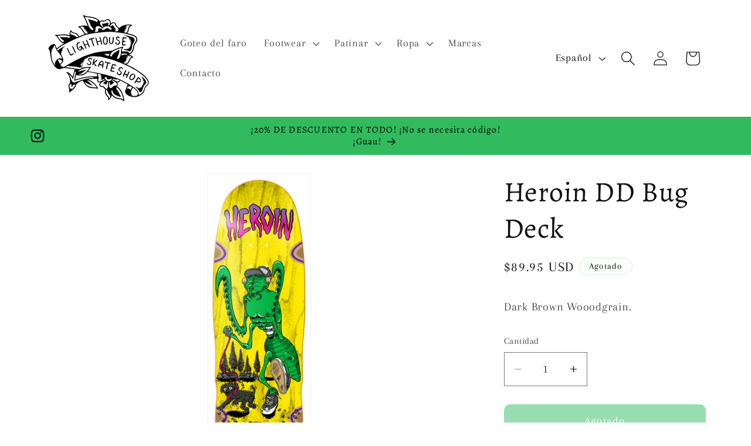

--- FILE ---
content_type: text/html; charset=utf-8
request_url: https://lighthousesb.com/es/products/heroin-deck
body_size: 33690
content:
<!doctype html>
<html class="js" lang="es">
  <head>
    <meta charset="utf-8">
    <meta http-equiv="X-UA-Compatible" content="IE=edge">
    <meta name="viewport" content="width=device-width,initial-scale=1">
    <meta name="theme-color" content="">
    <link rel="canonical" href="https://lighthousesb.com/es/products/heroin-deck"><link rel="icon" type="image/png" href="//lighthousesb.com/cdn/shop/files/IMG-0468.png?crop=center&height=32&v=1701564858&width=32"><link rel="preconnect" href="https://fonts.shopifycdn.com" crossorigin><title>
      Heroin DD Bug Deck
 &ndash; Lighthouse Skate Shop</title>

    
      <meta name="description" content="Dark Brown Wooodgrain.">
    

    

<meta property="og:site_name" content="Lighthouse Skate Shop">
<meta property="og:url" content="https://lighthousesb.com/es/products/heroin-deck">
<meta property="og:title" content="Heroin DD Bug Deck">
<meta property="og:type" content="product">
<meta property="og:description" content="Dark Brown Wooodgrain."><meta property="og:image" content="http://lighthousesb.com/cdn/shop/files/0002467762417136_L.png?v=1748498508">
  <meta property="og:image:secure_url" content="https://lighthousesb.com/cdn/shop/files/0002467762417136_L.png?v=1748498508">
  <meta property="og:image:width" content="386">
  <meta property="og:image:height" content="1200"><meta property="og:price:amount" content="89.95">
  <meta property="og:price:currency" content="USD"><meta name="twitter:card" content="summary_large_image">
<meta name="twitter:title" content="Heroin DD Bug Deck">
<meta name="twitter:description" content="Dark Brown Wooodgrain.">


    <script src="//lighthousesb.com/cdn/shop/t/13/assets/constants.js?v=132983761750457495441719537974" defer="defer"></script>
    <script src="//lighthousesb.com/cdn/shop/t/13/assets/pubsub.js?v=158357773527763999511719537974" defer="defer"></script>
    <script src="//lighthousesb.com/cdn/shop/t/13/assets/global.js?v=88558128918567037191719537974" defer="defer"></script><script src="//lighthousesb.com/cdn/shop/t/13/assets/animations.js?v=88693664871331136111719537973" defer="defer"></script><script>window.performance && window.performance.mark && window.performance.mark('shopify.content_for_header.start');</script><meta name="facebook-domain-verification" content="bcx7qvffe1k6q85w6hypyufjva0lem">
<meta name="google-site-verification" content="2tzkupmujF7osL91h7nFuIpiNEuAQkjFNjw0l-2a0m4">
<meta id="shopify-digital-wallet" name="shopify-digital-wallet" content="/33499250826/digital_wallets/dialog">
<meta name="shopify-checkout-api-token" content="f33e0e410d4a5112c6c8f0aff60abe06">
<meta id="in-context-paypal-metadata" data-shop-id="33499250826" data-venmo-supported="true" data-environment="production" data-locale="es_ES" data-paypal-v4="true" data-currency="USD">
<link rel="alternate" hreflang="x-default" href="https://lighthousesb.com/products/heroin-deck">
<link rel="alternate" hreflang="en" href="https://lighthousesb.com/products/heroin-deck">
<link rel="alternate" hreflang="es" href="https://lighthousesb.com/es/products/heroin-deck">
<link rel="alternate" type="application/json+oembed" href="https://lighthousesb.com/es/products/heroin-deck.oembed">
<script async="async" src="/checkouts/internal/preloads.js?locale=es-US"></script>
<link rel="preconnect" href="https://shop.app" crossorigin="anonymous">
<script async="async" src="https://shop.app/checkouts/internal/preloads.js?locale=es-US&shop_id=33499250826" crossorigin="anonymous"></script>
<script id="apple-pay-shop-capabilities" type="application/json">{"shopId":33499250826,"countryCode":"US","currencyCode":"USD","merchantCapabilities":["supports3DS"],"merchantId":"gid:\/\/shopify\/Shop\/33499250826","merchantName":"Lighthouse Skate Shop","requiredBillingContactFields":["postalAddress","email","phone"],"requiredShippingContactFields":["postalAddress","email","phone"],"shippingType":"shipping","supportedNetworks":["visa","masterCard","amex","discover","elo","jcb"],"total":{"type":"pending","label":"Lighthouse Skate Shop","amount":"1.00"},"shopifyPaymentsEnabled":true,"supportsSubscriptions":true}</script>
<script id="shopify-features" type="application/json">{"accessToken":"f33e0e410d4a5112c6c8f0aff60abe06","betas":["rich-media-storefront-analytics"],"domain":"lighthousesb.com","predictiveSearch":true,"shopId":33499250826,"locale":"es"}</script>
<script>var Shopify = Shopify || {};
Shopify.shop = "lighthouse-skate-shop.myshopify.com";
Shopify.locale = "es";
Shopify.currency = {"active":"USD","rate":"1.0"};
Shopify.country = "US";
Shopify.theme = {"name":"July 2024 Lighthouse","id":137413820591,"schema_name":"Dawn","schema_version":"15.0.0","theme_store_id":887,"role":"main"};
Shopify.theme.handle = "null";
Shopify.theme.style = {"id":null,"handle":null};
Shopify.cdnHost = "lighthousesb.com/cdn";
Shopify.routes = Shopify.routes || {};
Shopify.routes.root = "/es/";</script>
<script type="module">!function(o){(o.Shopify=o.Shopify||{}).modules=!0}(window);</script>
<script>!function(o){function n(){var o=[];function n(){o.push(Array.prototype.slice.apply(arguments))}return n.q=o,n}var t=o.Shopify=o.Shopify||{};t.loadFeatures=n(),t.autoloadFeatures=n()}(window);</script>
<script>
  window.ShopifyPay = window.ShopifyPay || {};
  window.ShopifyPay.apiHost = "shop.app\/pay";
  window.ShopifyPay.redirectState = null;
</script>
<script id="shop-js-analytics" type="application/json">{"pageType":"product"}</script>
<script defer="defer" async type="module" src="//lighthousesb.com/cdn/shopifycloud/shop-js/modules/v2/client.init-shop-cart-sync_BSQ69bm3.es.esm.js"></script>
<script defer="defer" async type="module" src="//lighthousesb.com/cdn/shopifycloud/shop-js/modules/v2/chunk.common_CIqZBrE6.esm.js"></script>
<script type="module">
  await import("//lighthousesb.com/cdn/shopifycloud/shop-js/modules/v2/client.init-shop-cart-sync_BSQ69bm3.es.esm.js");
await import("//lighthousesb.com/cdn/shopifycloud/shop-js/modules/v2/chunk.common_CIqZBrE6.esm.js");

  window.Shopify.SignInWithShop?.initShopCartSync?.({"fedCMEnabled":true,"windoidEnabled":true});

</script>
<script defer="defer" async type="module" src="//lighthousesb.com/cdn/shopifycloud/shop-js/modules/v2/client.payment-terms_Du59s0Sy.es.esm.js"></script>
<script defer="defer" async type="module" src="//lighthousesb.com/cdn/shopifycloud/shop-js/modules/v2/chunk.common_CIqZBrE6.esm.js"></script>
<script defer="defer" async type="module" src="//lighthousesb.com/cdn/shopifycloud/shop-js/modules/v2/chunk.modal_C4yd0v1c.esm.js"></script>
<script type="module">
  await import("//lighthousesb.com/cdn/shopifycloud/shop-js/modules/v2/client.payment-terms_Du59s0Sy.es.esm.js");
await import("//lighthousesb.com/cdn/shopifycloud/shop-js/modules/v2/chunk.common_CIqZBrE6.esm.js");
await import("//lighthousesb.com/cdn/shopifycloud/shop-js/modules/v2/chunk.modal_C4yd0v1c.esm.js");

  
</script>
<script>
  window.Shopify = window.Shopify || {};
  if (!window.Shopify.featureAssets) window.Shopify.featureAssets = {};
  window.Shopify.featureAssets['shop-js'] = {"shop-cart-sync":["modules/v2/client.shop-cart-sync_B6JycxC-.es.esm.js","modules/v2/chunk.common_CIqZBrE6.esm.js"],"init-fed-cm":["modules/v2/client.init-fed-cm_BQYQqrmb.es.esm.js","modules/v2/chunk.common_CIqZBrE6.esm.js"],"init-windoid":["modules/v2/client.init-windoid_pGOcpYhK.es.esm.js","modules/v2/chunk.common_CIqZBrE6.esm.js"],"init-shop-email-lookup-coordinator":["modules/v2/client.init-shop-email-lookup-coordinator_Dth6vXW2.es.esm.js","modules/v2/chunk.common_CIqZBrE6.esm.js"],"shop-cash-offers":["modules/v2/client.shop-cash-offers_DdBOjG3t.es.esm.js","modules/v2/chunk.common_CIqZBrE6.esm.js","modules/v2/chunk.modal_C4yd0v1c.esm.js"],"shop-button":["modules/v2/client.shop-button_DwkC6Xof.es.esm.js","modules/v2/chunk.common_CIqZBrE6.esm.js"],"shop-toast-manager":["modules/v2/client.shop-toast-manager_C_FNN8dM.es.esm.js","modules/v2/chunk.common_CIqZBrE6.esm.js"],"avatar":["modules/v2/client.avatar_BTnouDA3.es.esm.js"],"pay-button":["modules/v2/client.pay-button_D6Q5svIn.es.esm.js","modules/v2/chunk.common_CIqZBrE6.esm.js"],"init-shop-cart-sync":["modules/v2/client.init-shop-cart-sync_BSQ69bm3.es.esm.js","modules/v2/chunk.common_CIqZBrE6.esm.js"],"shop-login-button":["modules/v2/client.shop-login-button_DSRYsi0W.es.esm.js","modules/v2/chunk.common_CIqZBrE6.esm.js","modules/v2/chunk.modal_C4yd0v1c.esm.js"],"init-customer-accounts-sign-up":["modules/v2/client.init-customer-accounts-sign-up_B14ylKVQ.es.esm.js","modules/v2/client.shop-login-button_DSRYsi0W.es.esm.js","modules/v2/chunk.common_CIqZBrE6.esm.js","modules/v2/chunk.modal_C4yd0v1c.esm.js"],"init-shop-for-new-customer-accounts":["modules/v2/client.init-shop-for-new-customer-accounts_0-RxdhfC.es.esm.js","modules/v2/client.shop-login-button_DSRYsi0W.es.esm.js","modules/v2/chunk.common_CIqZBrE6.esm.js","modules/v2/chunk.modal_C4yd0v1c.esm.js"],"init-customer-accounts":["modules/v2/client.init-customer-accounts_Bj6BmOJp.es.esm.js","modules/v2/client.shop-login-button_DSRYsi0W.es.esm.js","modules/v2/chunk.common_CIqZBrE6.esm.js","modules/v2/chunk.modal_C4yd0v1c.esm.js"],"shop-follow-button":["modules/v2/client.shop-follow-button_Dz9GcHjQ.es.esm.js","modules/v2/chunk.common_CIqZBrE6.esm.js","modules/v2/chunk.modal_C4yd0v1c.esm.js"],"checkout-modal":["modules/v2/client.checkout-modal_BiUPo5ac.es.esm.js","modules/v2/chunk.common_CIqZBrE6.esm.js","modules/v2/chunk.modal_C4yd0v1c.esm.js"],"lead-capture":["modules/v2/client.lead-capture_D3iYlWv5.es.esm.js","modules/v2/chunk.common_CIqZBrE6.esm.js","modules/v2/chunk.modal_C4yd0v1c.esm.js"],"shop-login":["modules/v2/client.shop-login_dRo-wCdh.es.esm.js","modules/v2/chunk.common_CIqZBrE6.esm.js","modules/v2/chunk.modal_C4yd0v1c.esm.js"],"payment-terms":["modules/v2/client.payment-terms_Du59s0Sy.es.esm.js","modules/v2/chunk.common_CIqZBrE6.esm.js","modules/v2/chunk.modal_C4yd0v1c.esm.js"]};
</script>
<script id="__st">var __st={"a":33499250826,"offset":-28800,"reqid":"bec70e66-18fb-4732-9277-747b0c805182-1768935202","pageurl":"lighthousesb.com\/es\/products\/heroin-deck","u":"a36e968688bb","p":"product","rtyp":"product","rid":7778502115503};</script>
<script>window.ShopifyPaypalV4VisibilityTracking = true;</script>
<script id="captcha-bootstrap">!function(){'use strict';const t='contact',e='account',n='new_comment',o=[[t,t],['blogs',n],['comments',n],[t,'customer']],c=[[e,'customer_login'],[e,'guest_login'],[e,'recover_customer_password'],[e,'create_customer']],r=t=>t.map((([t,e])=>`form[action*='/${t}']:not([data-nocaptcha='true']) input[name='form_type'][value='${e}']`)).join(','),a=t=>()=>t?[...document.querySelectorAll(t)].map((t=>t.form)):[];function s(){const t=[...o],e=r(t);return a(e)}const i='password',u='form_key',d=['recaptcha-v3-token','g-recaptcha-response','h-captcha-response',i],f=()=>{try{return window.sessionStorage}catch{return}},m='__shopify_v',_=t=>t.elements[u];function p(t,e,n=!1){try{const o=window.sessionStorage,c=JSON.parse(o.getItem(e)),{data:r}=function(t){const{data:e,action:n}=t;return t[m]||n?{data:e,action:n}:{data:t,action:n}}(c);for(const[e,n]of Object.entries(r))t.elements[e]&&(t.elements[e].value=n);n&&o.removeItem(e)}catch(o){console.error('form repopulation failed',{error:o})}}const l='form_type',E='cptcha';function T(t){t.dataset[E]=!0}const w=window,h=w.document,L='Shopify',v='ce_forms',y='captcha';let A=!1;((t,e)=>{const n=(g='f06e6c50-85a8-45c8-87d0-21a2b65856fe',I='https://cdn.shopify.com/shopifycloud/storefront-forms-hcaptcha/ce_storefront_forms_captcha_hcaptcha.v1.5.2.iife.js',D={infoText:'Protegido por hCaptcha',privacyText:'Privacidad',termsText:'Términos'},(t,e,n)=>{const o=w[L][v],c=o.bindForm;if(c)return c(t,g,e,D).then(n);var r;o.q.push([[t,g,e,D],n]),r=I,A||(h.body.append(Object.assign(h.createElement('script'),{id:'captcha-provider',async:!0,src:r})),A=!0)});var g,I,D;w[L]=w[L]||{},w[L][v]=w[L][v]||{},w[L][v].q=[],w[L][y]=w[L][y]||{},w[L][y].protect=function(t,e){n(t,void 0,e),T(t)},Object.freeze(w[L][y]),function(t,e,n,w,h,L){const[v,y,A,g]=function(t,e,n){const i=e?o:[],u=t?c:[],d=[...i,...u],f=r(d),m=r(i),_=r(d.filter((([t,e])=>n.includes(e))));return[a(f),a(m),a(_),s()]}(w,h,L),I=t=>{const e=t.target;return e instanceof HTMLFormElement?e:e&&e.form},D=t=>v().includes(t);t.addEventListener('submit',(t=>{const e=I(t);if(!e)return;const n=D(e)&&!e.dataset.hcaptchaBound&&!e.dataset.recaptchaBound,o=_(e),c=g().includes(e)&&(!o||!o.value);(n||c)&&t.preventDefault(),c&&!n&&(function(t){try{if(!f())return;!function(t){const e=f();if(!e)return;const n=_(t);if(!n)return;const o=n.value;o&&e.removeItem(o)}(t);const e=Array.from(Array(32),(()=>Math.random().toString(36)[2])).join('');!function(t,e){_(t)||t.append(Object.assign(document.createElement('input'),{type:'hidden',name:u})),t.elements[u].value=e}(t,e),function(t,e){const n=f();if(!n)return;const o=[...t.querySelectorAll(`input[type='${i}']`)].map((({name:t})=>t)),c=[...d,...o],r={};for(const[a,s]of new FormData(t).entries())c.includes(a)||(r[a]=s);n.setItem(e,JSON.stringify({[m]:1,action:t.action,data:r}))}(t,e)}catch(e){console.error('failed to persist form',e)}}(e),e.submit())}));const S=(t,e)=>{t&&!t.dataset[E]&&(n(t,e.some((e=>e===t))),T(t))};for(const o of['focusin','change'])t.addEventListener(o,(t=>{const e=I(t);D(e)&&S(e,y())}));const B=e.get('form_key'),M=e.get(l),P=B&&M;t.addEventListener('DOMContentLoaded',(()=>{const t=y();if(P)for(const e of t)e.elements[l].value===M&&p(e,B);[...new Set([...A(),...v().filter((t=>'true'===t.dataset.shopifyCaptcha))])].forEach((e=>S(e,t)))}))}(h,new URLSearchParams(w.location.search),n,t,e,['guest_login'])})(!0,!0)}();</script>
<script integrity="sha256-4kQ18oKyAcykRKYeNunJcIwy7WH5gtpwJnB7kiuLZ1E=" data-source-attribution="shopify.loadfeatures" defer="defer" src="//lighthousesb.com/cdn/shopifycloud/storefront/assets/storefront/load_feature-a0a9edcb.js" crossorigin="anonymous"></script>
<script crossorigin="anonymous" defer="defer" src="//lighthousesb.com/cdn/shopifycloud/storefront/assets/shopify_pay/storefront-65b4c6d7.js?v=20250812"></script>
<script data-source-attribution="shopify.dynamic_checkout.dynamic.init">var Shopify=Shopify||{};Shopify.PaymentButton=Shopify.PaymentButton||{isStorefrontPortableWallets:!0,init:function(){window.Shopify.PaymentButton.init=function(){};var t=document.createElement("script");t.src="https://lighthousesb.com/cdn/shopifycloud/portable-wallets/latest/portable-wallets.es.js",t.type="module",document.head.appendChild(t)}};
</script>
<script data-source-attribution="shopify.dynamic_checkout.buyer_consent">
  function portableWalletsHideBuyerConsent(e){var t=document.getElementById("shopify-buyer-consent"),n=document.getElementById("shopify-subscription-policy-button");t&&n&&(t.classList.add("hidden"),t.setAttribute("aria-hidden","true"),n.removeEventListener("click",e))}function portableWalletsShowBuyerConsent(e){var t=document.getElementById("shopify-buyer-consent"),n=document.getElementById("shopify-subscription-policy-button");t&&n&&(t.classList.remove("hidden"),t.removeAttribute("aria-hidden"),n.addEventListener("click",e))}window.Shopify?.PaymentButton&&(window.Shopify.PaymentButton.hideBuyerConsent=portableWalletsHideBuyerConsent,window.Shopify.PaymentButton.showBuyerConsent=portableWalletsShowBuyerConsent);
</script>
<script data-source-attribution="shopify.dynamic_checkout.cart.bootstrap">document.addEventListener("DOMContentLoaded",(function(){function t(){return document.querySelector("shopify-accelerated-checkout-cart, shopify-accelerated-checkout")}if(t())Shopify.PaymentButton.init();else{new MutationObserver((function(e,n){t()&&(Shopify.PaymentButton.init(),n.disconnect())})).observe(document.body,{childList:!0,subtree:!0})}}));
</script>
<link id="shopify-accelerated-checkout-styles" rel="stylesheet" media="screen" href="https://lighthousesb.com/cdn/shopifycloud/portable-wallets/latest/accelerated-checkout-backwards-compat.css" crossorigin="anonymous">
<style id="shopify-accelerated-checkout-cart">
        #shopify-buyer-consent {
  margin-top: 1em;
  display: inline-block;
  width: 100%;
}

#shopify-buyer-consent.hidden {
  display: none;
}

#shopify-subscription-policy-button {
  background: none;
  border: none;
  padding: 0;
  text-decoration: underline;
  font-size: inherit;
  cursor: pointer;
}

#shopify-subscription-policy-button::before {
  box-shadow: none;
}

      </style>
<script id="sections-script" data-sections="header" defer="defer" src="//lighthousesb.com/cdn/shop/t/13/compiled_assets/scripts.js?v=2760"></script>
<script>window.performance && window.performance.mark && window.performance.mark('shopify.content_for_header.end');</script>


    <style data-shopify>
      @font-face {
  font-family: Arapey;
  font-weight: 400;
  font-style: normal;
  font-display: swap;
  src: url("//lighthousesb.com/cdn/fonts/arapey/arapey_n4.f34340ab9c56baa7f8accf674e253407b725d12c.woff2") format("woff2"),
       url("//lighthousesb.com/cdn/fonts/arapey/arapey_n4.003d1426f62522643e43e1d3072a2e7d1ab78130.woff") format("woff");
}

      
      @font-face {
  font-family: Arapey;
  font-weight: 400;
  font-style: italic;
  font-display: swap;
  src: url("//lighthousesb.com/cdn/fonts/arapey/arapey_i4.ad247a0e8f08ff5e0ae323e76dcd32a177cc1ff2.woff2") format("woff2"),
       url("//lighthousesb.com/cdn/fonts/arapey/arapey_i4.82d96a9fb4e68810c9dda6c6733ec9fc812fc1dd.woff") format("woff");
}

      
      @font-face {
  font-family: Alegreya;
  font-weight: 400;
  font-style: normal;
  font-display: swap;
  src: url("//lighthousesb.com/cdn/fonts/alegreya/alegreya_n4.9d59d35c9865f13cc7223c9847768350c0c7301a.woff2") format("woff2"),
       url("//lighthousesb.com/cdn/fonts/alegreya/alegreya_n4.a883043573688913d15d350b7a40349399b2ef99.woff") format("woff");
}


      
        :root,
        .color-background-1 {
          --color-background: 255,255,255;
        
          --gradient-background: #ffffff;
        

        

        --color-foreground: 18,18,18;
        --color-background-contrast: 191,191,191;
        --color-shadow: 18,18,18;
        --color-button: 49,187,94;
        --color-button-text: 255,250,250;
        --color-secondary-button: 255,255,255;
        --color-secondary-button-text: 0,0,0;
        --color-link: 0,0,0;
        --color-badge-foreground: 18,18,18;
        --color-badge-background: 255,255,255;
        --color-badge-border: 18,18,18;
        --payment-terms-background-color: rgb(255 255 255);
      }
      
        
        .color-background-2 {
          --color-background: 255,255,255;
        
          --gradient-background: #ffffff;
        

        

        --color-foreground: 18,18,18;
        --color-background-contrast: 191,191,191;
        --color-shadow: 18,18,18;
        --color-button: 18,18,18;
        --color-button-text: 243,243,243;
        --color-secondary-button: 255,255,255;
        --color-secondary-button-text: 18,18,18;
        --color-link: 18,18,18;
        --color-badge-foreground: 18,18,18;
        --color-badge-background: 255,255,255;
        --color-badge-border: 18,18,18;
        --payment-terms-background-color: rgb(255 255 255);
      }
      
        
        .color-inverse {
          --color-background: 249,255,251;
        
          --gradient-background: #f9fffb;
        

        

        --color-foreground: 0,0,0;
        --color-background-contrast: 122,255,166;
        --color-shadow: 18,18,18;
        --color-button: 255,255,255;
        --color-button-text: 0,0,0;
        --color-secondary-button: 249,255,251;
        --color-secondary-button-text: 255,255,255;
        --color-link: 255,255,255;
        --color-badge-foreground: 0,0,0;
        --color-badge-background: 249,255,251;
        --color-badge-border: 0,0,0;
        --payment-terms-background-color: rgb(249 255 251);
      }
      
        
        .color-accent-1 {
          --color-background: 86,86,86;
        
          --gradient-background: #565656;
        

        

        --color-foreground: 255,255,255;
        --color-background-contrast: 22,22,22;
        --color-shadow: 18,18,18;
        --color-button: 255,255,255;
        --color-button-text: 18,18,18;
        --color-secondary-button: 86,86,86;
        --color-secondary-button-text: 255,255,255;
        --color-link: 255,255,255;
        --color-badge-foreground: 255,255,255;
        --color-badge-background: 86,86,86;
        --color-badge-border: 255,255,255;
        --payment-terms-background-color: rgb(86 86 86);
      }
      
        
        .color-accent-2 {
          --color-background: 50,186,94;
        
          --gradient-background: #32ba5e;
        

        

        --color-foreground: 0,0,0;
        --color-background-contrast: 23,86,43;
        --color-shadow: 18,18,18;
        --color-button: 255,255,255;
        --color-button-text: 0,0,0;
        --color-secondary-button: 50,186,94;
        --color-secondary-button-text: 255,255,255;
        --color-link: 255,255,255;
        --color-badge-foreground: 0,0,0;
        --color-badge-background: 50,186,94;
        --color-badge-border: 0,0,0;
        --payment-terms-background-color: rgb(50 186 94);
      }
      
        
        .color-scheme-adf820db-fc85-45f1-9691-1e2d96f2daac {
          --color-background: 6,5,5;
        
          --gradient-background: #060505;
        

        

        --color-foreground: 18,18,18;
        --color-background-contrast: 144,122,122;
        --color-shadow: 18,18,18;
        --color-button: 73,79,94;
        --color-button-text: 255,250,250;
        --color-secondary-button: 6,5,5;
        --color-secondary-button-text: 0,0,0;
        --color-link: 0,0,0;
        --color-badge-foreground: 18,18,18;
        --color-badge-background: 6,5,5;
        --color-badge-border: 18,18,18;
        --payment-terms-background-color: rgb(6 5 5);
      }
      

      body, .color-background-1, .color-background-2, .color-inverse, .color-accent-1, .color-accent-2, .color-scheme-adf820db-fc85-45f1-9691-1e2d96f2daac {
        color: rgba(var(--color-foreground), 0.75);
        background-color: rgb(var(--color-background));
      }

      :root {
        --font-body-family: Arapey, serif;
        --font-body-style: normal;
        --font-body-weight: 400;
        --font-body-weight-bold: 700;

        --font-heading-family: Alegreya, serif;
        --font-heading-style: normal;
        --font-heading-weight: 400;

        --font-body-scale: 1.25;
        --font-heading-scale: 0.96;

        --media-padding: px;
        --media-border-opacity: 0.05;
        --media-border-width: 1px;
        --media-radius: 0px;
        --media-shadow-opacity: 0.0;
        --media-shadow-horizontal-offset: 0px;
        --media-shadow-vertical-offset: 2px;
        --media-shadow-blur-radius: 5px;
        --media-shadow-visible: 0;

        --page-width: 100rem;
        --page-width-margin: 0rem;

        --product-card-image-padding: 0.0rem;
        --product-card-corner-radius: 0.0rem;
        --product-card-text-alignment: left;
        --product-card-border-width: 0.0rem;
        --product-card-border-opacity: 0.1;
        --product-card-shadow-opacity: 0.0;
        --product-card-shadow-visible: 0;
        --product-card-shadow-horizontal-offset: 0.0rem;
        --product-card-shadow-vertical-offset: 0.4rem;
        --product-card-shadow-blur-radius: 0.5rem;

        --collection-card-image-padding: 0.0rem;
        --collection-card-corner-radius: 0.0rem;
        --collection-card-text-alignment: left;
        --collection-card-border-width: 0.0rem;
        --collection-card-border-opacity: 0.1;
        --collection-card-shadow-opacity: 0.0;
        --collection-card-shadow-visible: 0;
        --collection-card-shadow-horizontal-offset: 0.0rem;
        --collection-card-shadow-vertical-offset: 0.4rem;
        --collection-card-shadow-blur-radius: 0.5rem;

        --blog-card-image-padding: 0.0rem;
        --blog-card-corner-radius: 0.0rem;
        --blog-card-text-alignment: left;
        --blog-card-border-width: 0.0rem;
        --blog-card-border-opacity: 0.1;
        --blog-card-shadow-opacity: 0.0;
        --blog-card-shadow-visible: 0;
        --blog-card-shadow-horizontal-offset: 0.0rem;
        --blog-card-shadow-vertical-offset: 0.4rem;
        --blog-card-shadow-blur-radius: 0.5rem;

        --badge-corner-radius: 4.0rem;

        --popup-border-width: 1px;
        --popup-border-opacity: 0.1;
        --popup-corner-radius: 0px;
        --popup-shadow-opacity: 0.05;
        --popup-shadow-horizontal-offset: 0px;
        --popup-shadow-vertical-offset: 4px;
        --popup-shadow-blur-radius: 5px;

        --drawer-border-width: 1px;
        --drawer-border-opacity: 0.1;
        --drawer-shadow-opacity: 0.0;
        --drawer-shadow-horizontal-offset: 0px;
        --drawer-shadow-vertical-offset: 4px;
        --drawer-shadow-blur-radius: 5px;

        --spacing-sections-desktop: 0px;
        --spacing-sections-mobile: 0px;

        --grid-desktop-vertical-spacing: 8px;
        --grid-desktop-horizontal-spacing: 8px;
        --grid-mobile-vertical-spacing: 4px;
        --grid-mobile-horizontal-spacing: 4px;

        --text-boxes-border-opacity: 0.1;
        --text-boxes-border-width: 0px;
        --text-boxes-radius: 0px;
        --text-boxes-shadow-opacity: 0.0;
        --text-boxes-shadow-visible: 0;
        --text-boxes-shadow-horizontal-offset: 0px;
        --text-boxes-shadow-vertical-offset: 4px;
        --text-boxes-shadow-blur-radius: 5px;

        --buttons-radius: 10px;
        --buttons-radius-outset: 10px;
        --buttons-border-width: 0px;
        --buttons-border-opacity: 1.0;
        --buttons-shadow-opacity: 0.05;
        --buttons-shadow-visible: 1;
        --buttons-shadow-horizontal-offset: 2px;
        --buttons-shadow-vertical-offset: 2px;
        --buttons-shadow-blur-radius: 5px;
        --buttons-border-offset: 0.3px;

        --inputs-radius: 0px;
        --inputs-border-width: 1px;
        --inputs-border-opacity: 0.55;
        --inputs-shadow-opacity: 0.0;
        --inputs-shadow-horizontal-offset: 0px;
        --inputs-margin-offset: 0px;
        --inputs-shadow-vertical-offset: 0px;
        --inputs-shadow-blur-radius: 5px;
        --inputs-radius-outset: 0px;

        --variant-pills-radius: 40px;
        --variant-pills-border-width: 1px;
        --variant-pills-border-opacity: 0.55;
        --variant-pills-shadow-opacity: 0.0;
        --variant-pills-shadow-horizontal-offset: 0px;
        --variant-pills-shadow-vertical-offset: 4px;
        --variant-pills-shadow-blur-radius: 5px;
      }

      *,
      *::before,
      *::after {
        box-sizing: inherit;
      }

      html {
        box-sizing: border-box;
        font-size: calc(var(--font-body-scale) * 62.5%);
        height: 100%;
      }

      body {
        display: grid;
        grid-template-rows: auto auto 1fr auto;
        grid-template-columns: 100%;
        min-height: 100%;
        margin: 0;
        font-size: 1.5rem;
        letter-spacing: 0.06rem;
        line-height: calc(1 + 0.8 / var(--font-body-scale));
        font-family: var(--font-body-family);
        font-style: var(--font-body-style);
        font-weight: var(--font-body-weight);
      }

      @media screen and (min-width: 750px) {
        body {
          font-size: 1.6rem;
        }
      }
    </style>

    <link href="//lighthousesb.com/cdn/shop/t/13/assets/base.css?v=144968985024194912401721099418" rel="stylesheet" type="text/css" media="all" />

      <link rel="preload" as="font" href="//lighthousesb.com/cdn/fonts/arapey/arapey_n4.f34340ab9c56baa7f8accf674e253407b725d12c.woff2" type="font/woff2" crossorigin>
      

      <link rel="preload" as="font" href="//lighthousesb.com/cdn/fonts/alegreya/alegreya_n4.9d59d35c9865f13cc7223c9847768350c0c7301a.woff2" type="font/woff2" crossorigin>
      
<link href="//lighthousesb.com/cdn/shop/t/13/assets/component-localization-form.css?v=120620094879297847921719537974" rel="stylesheet" type="text/css" media="all" />
      <script src="//lighthousesb.com/cdn/shop/t/13/assets/localization-form.js?v=144176611646395275351719537974" defer="defer"></script><link
        rel="stylesheet"
        href="//lighthousesb.com/cdn/shop/t/13/assets/component-predictive-search.css?v=118923337488134913561719537974"
        media="print"
        onload="this.media='all'"
      ><script>
      if (Shopify.designMode) {
        document.documentElement.classList.add('shopify-design-mode');
      }
    </script>
  <link href="https://monorail-edge.shopifysvc.com" rel="dns-prefetch">
<script>(function(){if ("sendBeacon" in navigator && "performance" in window) {try {var session_token_from_headers = performance.getEntriesByType('navigation')[0].serverTiming.find(x => x.name == '_s').description;} catch {var session_token_from_headers = undefined;}var session_cookie_matches = document.cookie.match(/_shopify_s=([^;]*)/);var session_token_from_cookie = session_cookie_matches && session_cookie_matches.length === 2 ? session_cookie_matches[1] : "";var session_token = session_token_from_headers || session_token_from_cookie || "";function handle_abandonment_event(e) {var entries = performance.getEntries().filter(function(entry) {return /monorail-edge.shopifysvc.com/.test(entry.name);});if (!window.abandonment_tracked && entries.length === 0) {window.abandonment_tracked = true;var currentMs = Date.now();var navigation_start = performance.timing.navigationStart;var payload = {shop_id: 33499250826,url: window.location.href,navigation_start,duration: currentMs - navigation_start,session_token,page_type: "product"};window.navigator.sendBeacon("https://monorail-edge.shopifysvc.com/v1/produce", JSON.stringify({schema_id: "online_store_buyer_site_abandonment/1.1",payload: payload,metadata: {event_created_at_ms: currentMs,event_sent_at_ms: currentMs}}));}}window.addEventListener('pagehide', handle_abandonment_event);}}());</script>
<script id="web-pixels-manager-setup">(function e(e,d,r,n,o){if(void 0===o&&(o={}),!Boolean(null===(a=null===(i=window.Shopify)||void 0===i?void 0:i.analytics)||void 0===a?void 0:a.replayQueue)){var i,a;window.Shopify=window.Shopify||{};var t=window.Shopify;t.analytics=t.analytics||{};var s=t.analytics;s.replayQueue=[],s.publish=function(e,d,r){return s.replayQueue.push([e,d,r]),!0};try{self.performance.mark("wpm:start")}catch(e){}var l=function(){var e={modern:/Edge?\/(1{2}[4-9]|1[2-9]\d|[2-9]\d{2}|\d{4,})\.\d+(\.\d+|)|Firefox\/(1{2}[4-9]|1[2-9]\d|[2-9]\d{2}|\d{4,})\.\d+(\.\d+|)|Chrom(ium|e)\/(9{2}|\d{3,})\.\d+(\.\d+|)|(Maci|X1{2}).+ Version\/(15\.\d+|(1[6-9]|[2-9]\d|\d{3,})\.\d+)([,.]\d+|)( \(\w+\)|)( Mobile\/\w+|) Safari\/|Chrome.+OPR\/(9{2}|\d{3,})\.\d+\.\d+|(CPU[ +]OS|iPhone[ +]OS|CPU[ +]iPhone|CPU IPhone OS|CPU iPad OS)[ +]+(15[._]\d+|(1[6-9]|[2-9]\d|\d{3,})[._]\d+)([._]\d+|)|Android:?[ /-](13[3-9]|1[4-9]\d|[2-9]\d{2}|\d{4,})(\.\d+|)(\.\d+|)|Android.+Firefox\/(13[5-9]|1[4-9]\d|[2-9]\d{2}|\d{4,})\.\d+(\.\d+|)|Android.+Chrom(ium|e)\/(13[3-9]|1[4-9]\d|[2-9]\d{2}|\d{4,})\.\d+(\.\d+|)|SamsungBrowser\/([2-9]\d|\d{3,})\.\d+/,legacy:/Edge?\/(1[6-9]|[2-9]\d|\d{3,})\.\d+(\.\d+|)|Firefox\/(5[4-9]|[6-9]\d|\d{3,})\.\d+(\.\d+|)|Chrom(ium|e)\/(5[1-9]|[6-9]\d|\d{3,})\.\d+(\.\d+|)([\d.]+$|.*Safari\/(?![\d.]+ Edge\/[\d.]+$))|(Maci|X1{2}).+ Version\/(10\.\d+|(1[1-9]|[2-9]\d|\d{3,})\.\d+)([,.]\d+|)( \(\w+\)|)( Mobile\/\w+|) Safari\/|Chrome.+OPR\/(3[89]|[4-9]\d|\d{3,})\.\d+\.\d+|(CPU[ +]OS|iPhone[ +]OS|CPU[ +]iPhone|CPU IPhone OS|CPU iPad OS)[ +]+(10[._]\d+|(1[1-9]|[2-9]\d|\d{3,})[._]\d+)([._]\d+|)|Android:?[ /-](13[3-9]|1[4-9]\d|[2-9]\d{2}|\d{4,})(\.\d+|)(\.\d+|)|Mobile Safari.+OPR\/([89]\d|\d{3,})\.\d+\.\d+|Android.+Firefox\/(13[5-9]|1[4-9]\d|[2-9]\d{2}|\d{4,})\.\d+(\.\d+|)|Android.+Chrom(ium|e)\/(13[3-9]|1[4-9]\d|[2-9]\d{2}|\d{4,})\.\d+(\.\d+|)|Android.+(UC? ?Browser|UCWEB|U3)[ /]?(15\.([5-9]|\d{2,})|(1[6-9]|[2-9]\d|\d{3,})\.\d+)\.\d+|SamsungBrowser\/(5\.\d+|([6-9]|\d{2,})\.\d+)|Android.+MQ{2}Browser\/(14(\.(9|\d{2,})|)|(1[5-9]|[2-9]\d|\d{3,})(\.\d+|))(\.\d+|)|K[Aa][Ii]OS\/(3\.\d+|([4-9]|\d{2,})\.\d+)(\.\d+|)/},d=e.modern,r=e.legacy,n=navigator.userAgent;return n.match(d)?"modern":n.match(r)?"legacy":"unknown"}(),u="modern"===l?"modern":"legacy",c=(null!=n?n:{modern:"",legacy:""})[u],f=function(e){return[e.baseUrl,"/wpm","/b",e.hashVersion,"modern"===e.buildTarget?"m":"l",".js"].join("")}({baseUrl:d,hashVersion:r,buildTarget:u}),m=function(e){var d=e.version,r=e.bundleTarget,n=e.surface,o=e.pageUrl,i=e.monorailEndpoint;return{emit:function(e){var a=e.status,t=e.errorMsg,s=(new Date).getTime(),l=JSON.stringify({metadata:{event_sent_at_ms:s},events:[{schema_id:"web_pixels_manager_load/3.1",payload:{version:d,bundle_target:r,page_url:o,status:a,surface:n,error_msg:t},metadata:{event_created_at_ms:s}}]});if(!i)return console&&console.warn&&console.warn("[Web Pixels Manager] No Monorail endpoint provided, skipping logging."),!1;try{return self.navigator.sendBeacon.bind(self.navigator)(i,l)}catch(e){}var u=new XMLHttpRequest;try{return u.open("POST",i,!0),u.setRequestHeader("Content-Type","text/plain"),u.send(l),!0}catch(e){return console&&console.warn&&console.warn("[Web Pixels Manager] Got an unhandled error while logging to Monorail."),!1}}}}({version:r,bundleTarget:l,surface:e.surface,pageUrl:self.location.href,monorailEndpoint:e.monorailEndpoint});try{o.browserTarget=l,function(e){var d=e.src,r=e.async,n=void 0===r||r,o=e.onload,i=e.onerror,a=e.sri,t=e.scriptDataAttributes,s=void 0===t?{}:t,l=document.createElement("script"),u=document.querySelector("head"),c=document.querySelector("body");if(l.async=n,l.src=d,a&&(l.integrity=a,l.crossOrigin="anonymous"),s)for(var f in s)if(Object.prototype.hasOwnProperty.call(s,f))try{l.dataset[f]=s[f]}catch(e){}if(o&&l.addEventListener("load",o),i&&l.addEventListener("error",i),u)u.appendChild(l);else{if(!c)throw new Error("Did not find a head or body element to append the script");c.appendChild(l)}}({src:f,async:!0,onload:function(){if(!function(){var e,d;return Boolean(null===(d=null===(e=window.Shopify)||void 0===e?void 0:e.analytics)||void 0===d?void 0:d.initialized)}()){var d=window.webPixelsManager.init(e)||void 0;if(d){var r=window.Shopify.analytics;r.replayQueue.forEach((function(e){var r=e[0],n=e[1],o=e[2];d.publishCustomEvent(r,n,o)})),r.replayQueue=[],r.publish=d.publishCustomEvent,r.visitor=d.visitor,r.initialized=!0}}},onerror:function(){return m.emit({status:"failed",errorMsg:"".concat(f," has failed to load")})},sri:function(e){var d=/^sha384-[A-Za-z0-9+/=]+$/;return"string"==typeof e&&d.test(e)}(c)?c:"",scriptDataAttributes:o}),m.emit({status:"loading"})}catch(e){m.emit({status:"failed",errorMsg:(null==e?void 0:e.message)||"Unknown error"})}}})({shopId: 33499250826,storefrontBaseUrl: "https://lighthousesb.com",extensionsBaseUrl: "https://extensions.shopifycdn.com/cdn/shopifycloud/web-pixels-manager",monorailEndpoint: "https://monorail-edge.shopifysvc.com/unstable/produce_batch",surface: "storefront-renderer",enabledBetaFlags: ["2dca8a86"],webPixelsConfigList: [{"id":"502726831","configuration":"{\"config\":\"{\\\"pixel_id\\\":\\\"G-MD9QZ793W6\\\",\\\"target_country\\\":\\\"US\\\",\\\"gtag_events\\\":[{\\\"type\\\":\\\"begin_checkout\\\",\\\"action_label\\\":\\\"G-MD9QZ793W6\\\"},{\\\"type\\\":\\\"search\\\",\\\"action_label\\\":\\\"G-MD9QZ793W6\\\"},{\\\"type\\\":\\\"view_item\\\",\\\"action_label\\\":[\\\"G-MD9QZ793W6\\\",\\\"MC-XBN9583JGN\\\"]},{\\\"type\\\":\\\"purchase\\\",\\\"action_label\\\":[\\\"G-MD9QZ793W6\\\",\\\"MC-XBN9583JGN\\\"]},{\\\"type\\\":\\\"page_view\\\",\\\"action_label\\\":[\\\"G-MD9QZ793W6\\\",\\\"MC-XBN9583JGN\\\"]},{\\\"type\\\":\\\"add_payment_info\\\",\\\"action_label\\\":\\\"G-MD9QZ793W6\\\"},{\\\"type\\\":\\\"add_to_cart\\\",\\\"action_label\\\":\\\"G-MD9QZ793W6\\\"}],\\\"enable_monitoring_mode\\\":false}\"}","eventPayloadVersion":"v1","runtimeContext":"OPEN","scriptVersion":"b2a88bafab3e21179ed38636efcd8a93","type":"APP","apiClientId":1780363,"privacyPurposes":[],"dataSharingAdjustments":{"protectedCustomerApprovalScopes":["read_customer_address","read_customer_email","read_customer_name","read_customer_personal_data","read_customer_phone"]}},{"id":"221839535","configuration":"{\"pixel_id\":\"1048819486543502\",\"pixel_type\":\"facebook_pixel\",\"metaapp_system_user_token\":\"-\"}","eventPayloadVersion":"v1","runtimeContext":"OPEN","scriptVersion":"ca16bc87fe92b6042fbaa3acc2fbdaa6","type":"APP","apiClientId":2329312,"privacyPurposes":["ANALYTICS","MARKETING","SALE_OF_DATA"],"dataSharingAdjustments":{"protectedCustomerApprovalScopes":["read_customer_address","read_customer_email","read_customer_name","read_customer_personal_data","read_customer_phone"]}},{"id":"shopify-app-pixel","configuration":"{}","eventPayloadVersion":"v1","runtimeContext":"STRICT","scriptVersion":"0450","apiClientId":"shopify-pixel","type":"APP","privacyPurposes":["ANALYTICS","MARKETING"]},{"id":"shopify-custom-pixel","eventPayloadVersion":"v1","runtimeContext":"LAX","scriptVersion":"0450","apiClientId":"shopify-pixel","type":"CUSTOM","privacyPurposes":["ANALYTICS","MARKETING"]}],isMerchantRequest: false,initData: {"shop":{"name":"Lighthouse Skate Shop","paymentSettings":{"currencyCode":"USD"},"myshopifyDomain":"lighthouse-skate-shop.myshopify.com","countryCode":"US","storefrontUrl":"https:\/\/lighthousesb.com\/es"},"customer":null,"cart":null,"checkout":null,"productVariants":[{"price":{"amount":89.95,"currencyCode":"USD"},"product":{"title":"Heroin DD Bug Deck","vendor":"heroin","id":"7778502115503","untranslatedTitle":"Heroin DD Bug Deck","url":"\/es\/products\/heroin-deck","type":"Decks"},"id":"43406469038255","image":{"src":"\/\/lighthousesb.com\/cdn\/shop\/files\/0002467762417136_L.png?v=1748498508"},"sku":"","title":"Default Title","untranslatedTitle":"Default Title"}],"purchasingCompany":null},},"https://lighthousesb.com/cdn","fcfee988w5aeb613cpc8e4bc33m6693e112",{"modern":"","legacy":""},{"shopId":"33499250826","storefrontBaseUrl":"https:\/\/lighthousesb.com","extensionBaseUrl":"https:\/\/extensions.shopifycdn.com\/cdn\/shopifycloud\/web-pixels-manager","surface":"storefront-renderer","enabledBetaFlags":"[\"2dca8a86\"]","isMerchantRequest":"false","hashVersion":"fcfee988w5aeb613cpc8e4bc33m6693e112","publish":"custom","events":"[[\"page_viewed\",{}],[\"product_viewed\",{\"productVariant\":{\"price\":{\"amount\":89.95,\"currencyCode\":\"USD\"},\"product\":{\"title\":\"Heroin DD Bug Deck\",\"vendor\":\"heroin\",\"id\":\"7778502115503\",\"untranslatedTitle\":\"Heroin DD Bug Deck\",\"url\":\"\/es\/products\/heroin-deck\",\"type\":\"Decks\"},\"id\":\"43406469038255\",\"image\":{\"src\":\"\/\/lighthousesb.com\/cdn\/shop\/files\/0002467762417136_L.png?v=1748498508\"},\"sku\":\"\",\"title\":\"Default Title\",\"untranslatedTitle\":\"Default Title\"}}]]"});</script><script>
  window.ShopifyAnalytics = window.ShopifyAnalytics || {};
  window.ShopifyAnalytics.meta = window.ShopifyAnalytics.meta || {};
  window.ShopifyAnalytics.meta.currency = 'USD';
  var meta = {"product":{"id":7778502115503,"gid":"gid:\/\/shopify\/Product\/7778502115503","vendor":"heroin","type":"Decks","handle":"heroin-deck","variants":[{"id":43406469038255,"price":8995,"name":"Heroin DD Bug Deck","public_title":null,"sku":""}],"remote":false},"page":{"pageType":"product","resourceType":"product","resourceId":7778502115503,"requestId":"bec70e66-18fb-4732-9277-747b0c805182-1768935202"}};
  for (var attr in meta) {
    window.ShopifyAnalytics.meta[attr] = meta[attr];
  }
</script>
<script class="analytics">
  (function () {
    var customDocumentWrite = function(content) {
      var jquery = null;

      if (window.jQuery) {
        jquery = window.jQuery;
      } else if (window.Checkout && window.Checkout.$) {
        jquery = window.Checkout.$;
      }

      if (jquery) {
        jquery('body').append(content);
      }
    };

    var hasLoggedConversion = function(token) {
      if (token) {
        return document.cookie.indexOf('loggedConversion=' + token) !== -1;
      }
      return false;
    }

    var setCookieIfConversion = function(token) {
      if (token) {
        var twoMonthsFromNow = new Date(Date.now());
        twoMonthsFromNow.setMonth(twoMonthsFromNow.getMonth() + 2);

        document.cookie = 'loggedConversion=' + token + '; expires=' + twoMonthsFromNow;
      }
    }

    var trekkie = window.ShopifyAnalytics.lib = window.trekkie = window.trekkie || [];
    if (trekkie.integrations) {
      return;
    }
    trekkie.methods = [
      'identify',
      'page',
      'ready',
      'track',
      'trackForm',
      'trackLink'
    ];
    trekkie.factory = function(method) {
      return function() {
        var args = Array.prototype.slice.call(arguments);
        args.unshift(method);
        trekkie.push(args);
        return trekkie;
      };
    };
    for (var i = 0; i < trekkie.methods.length; i++) {
      var key = trekkie.methods[i];
      trekkie[key] = trekkie.factory(key);
    }
    trekkie.load = function(config) {
      trekkie.config = config || {};
      trekkie.config.initialDocumentCookie = document.cookie;
      var first = document.getElementsByTagName('script')[0];
      var script = document.createElement('script');
      script.type = 'text/javascript';
      script.onerror = function(e) {
        var scriptFallback = document.createElement('script');
        scriptFallback.type = 'text/javascript';
        scriptFallback.onerror = function(error) {
                var Monorail = {
      produce: function produce(monorailDomain, schemaId, payload) {
        var currentMs = new Date().getTime();
        var event = {
          schema_id: schemaId,
          payload: payload,
          metadata: {
            event_created_at_ms: currentMs,
            event_sent_at_ms: currentMs
          }
        };
        return Monorail.sendRequest("https://" + monorailDomain + "/v1/produce", JSON.stringify(event));
      },
      sendRequest: function sendRequest(endpointUrl, payload) {
        // Try the sendBeacon API
        if (window && window.navigator && typeof window.navigator.sendBeacon === 'function' && typeof window.Blob === 'function' && !Monorail.isIos12()) {
          var blobData = new window.Blob([payload], {
            type: 'text/plain'
          });

          if (window.navigator.sendBeacon(endpointUrl, blobData)) {
            return true;
          } // sendBeacon was not successful

        } // XHR beacon

        var xhr = new XMLHttpRequest();

        try {
          xhr.open('POST', endpointUrl);
          xhr.setRequestHeader('Content-Type', 'text/plain');
          xhr.send(payload);
        } catch (e) {
          console.log(e);
        }

        return false;
      },
      isIos12: function isIos12() {
        return window.navigator.userAgent.lastIndexOf('iPhone; CPU iPhone OS 12_') !== -1 || window.navigator.userAgent.lastIndexOf('iPad; CPU OS 12_') !== -1;
      }
    };
    Monorail.produce('monorail-edge.shopifysvc.com',
      'trekkie_storefront_load_errors/1.1',
      {shop_id: 33499250826,
      theme_id: 137413820591,
      app_name: "storefront",
      context_url: window.location.href,
      source_url: "//lighthousesb.com/cdn/s/trekkie.storefront.cd680fe47e6c39ca5d5df5f0a32d569bc48c0f27.min.js"});

        };
        scriptFallback.async = true;
        scriptFallback.src = '//lighthousesb.com/cdn/s/trekkie.storefront.cd680fe47e6c39ca5d5df5f0a32d569bc48c0f27.min.js';
        first.parentNode.insertBefore(scriptFallback, first);
      };
      script.async = true;
      script.src = '//lighthousesb.com/cdn/s/trekkie.storefront.cd680fe47e6c39ca5d5df5f0a32d569bc48c0f27.min.js';
      first.parentNode.insertBefore(script, first);
    };
    trekkie.load(
      {"Trekkie":{"appName":"storefront","development":false,"defaultAttributes":{"shopId":33499250826,"isMerchantRequest":null,"themeId":137413820591,"themeCityHash":"12167012592382206357","contentLanguage":"es","currency":"USD","eventMetadataId":"191be1cf-c485-4b5c-a364-fbdec9603118"},"isServerSideCookieWritingEnabled":true,"monorailRegion":"shop_domain","enabledBetaFlags":["65f19447"]},"Session Attribution":{},"S2S":{"facebookCapiEnabled":true,"source":"trekkie-storefront-renderer","apiClientId":580111}}
    );

    var loaded = false;
    trekkie.ready(function() {
      if (loaded) return;
      loaded = true;

      window.ShopifyAnalytics.lib = window.trekkie;

      var originalDocumentWrite = document.write;
      document.write = customDocumentWrite;
      try { window.ShopifyAnalytics.merchantGoogleAnalytics.call(this); } catch(error) {};
      document.write = originalDocumentWrite;

      window.ShopifyAnalytics.lib.page(null,{"pageType":"product","resourceType":"product","resourceId":7778502115503,"requestId":"bec70e66-18fb-4732-9277-747b0c805182-1768935202","shopifyEmitted":true});

      var match = window.location.pathname.match(/checkouts\/(.+)\/(thank_you|post_purchase)/)
      var token = match? match[1]: undefined;
      if (!hasLoggedConversion(token)) {
        setCookieIfConversion(token);
        window.ShopifyAnalytics.lib.track("Viewed Product",{"currency":"USD","variantId":43406469038255,"productId":7778502115503,"productGid":"gid:\/\/shopify\/Product\/7778502115503","name":"Heroin DD Bug Deck","price":"89.95","sku":"","brand":"heroin","variant":null,"category":"Decks","nonInteraction":true,"remote":false},undefined,undefined,{"shopifyEmitted":true});
      window.ShopifyAnalytics.lib.track("monorail:\/\/trekkie_storefront_viewed_product\/1.1",{"currency":"USD","variantId":43406469038255,"productId":7778502115503,"productGid":"gid:\/\/shopify\/Product\/7778502115503","name":"Heroin DD Bug Deck","price":"89.95","sku":"","brand":"heroin","variant":null,"category":"Decks","nonInteraction":true,"remote":false,"referer":"https:\/\/lighthousesb.com\/es\/products\/heroin-deck"});
      }
    });


        var eventsListenerScript = document.createElement('script');
        eventsListenerScript.async = true;
        eventsListenerScript.src = "//lighthousesb.com/cdn/shopifycloud/storefront/assets/shop_events_listener-3da45d37.js";
        document.getElementsByTagName('head')[0].appendChild(eventsListenerScript);

})();</script>
<script
  defer
  src="https://lighthousesb.com/cdn/shopifycloud/perf-kit/shopify-perf-kit-3.0.4.min.js"
  data-application="storefront-renderer"
  data-shop-id="33499250826"
  data-render-region="gcp-us-central1"
  data-page-type="product"
  data-theme-instance-id="137413820591"
  data-theme-name="Dawn"
  data-theme-version="15.0.0"
  data-monorail-region="shop_domain"
  data-resource-timing-sampling-rate="10"
  data-shs="true"
  data-shs-beacon="true"
  data-shs-export-with-fetch="true"
  data-shs-logs-sample-rate="1"
  data-shs-beacon-endpoint="https://lighthousesb.com/api/collect"
></script>
</head>

  <body class="gradient animate--hover-vertical-lift">
    <a class="skip-to-content-link button visually-hidden" href="#MainContent">
      Ir directamente al contenido
    </a>

<link href="//lighthousesb.com/cdn/shop/t/13/assets/quantity-popover.css?v=78745769908715669131719537974" rel="stylesheet" type="text/css" media="all" />
<link href="//lighthousesb.com/cdn/shop/t/13/assets/component-card.css?v=120341546515895839841719537974" rel="stylesheet" type="text/css" media="all" />

<script src="//lighthousesb.com/cdn/shop/t/13/assets/cart.js?v=107864062532657556931719537973" defer="defer"></script>
<script src="//lighthousesb.com/cdn/shop/t/13/assets/quantity-popover.js?v=987015268078116491719537974" defer="defer"></script>

<style>
  .drawer {
    visibility: hidden;
  }
</style>

<cart-drawer class="drawer is-empty">
  <div id="CartDrawer" class="cart-drawer">
    <div id="CartDrawer-Overlay" class="cart-drawer__overlay"></div>
    <div
      class="drawer__inner gradient color-background-1"
      role="dialog"
      aria-modal="true"
      aria-label="Tu carrito"
      tabindex="-1"
    ><div class="drawer__inner-empty">
          <div class="cart-drawer__warnings center">
            <div class="cart-drawer__empty-content">
              <h2 class="cart__empty-text">Tu carrito esta vacío</h2>
              <button
                class="drawer__close"
                type="button"
                onclick="this.closest('cart-drawer').close()"
                aria-label="Cerrar"
              >
                <svg
  xmlns="http://www.w3.org/2000/svg"
  aria-hidden="true"
  focusable="false"
  class="icon icon-close"
  fill="none"
  viewBox="0 0 18 17"
>
  <path d="M.865 15.978a.5.5 0 00.707.707l7.433-7.431 7.579 7.282a.501.501 0 00.846-.37.5.5 0 00-.153-.351L9.712 8.546l7.417-7.416a.5.5 0 10-.707-.708L8.991 7.853 1.413.573a.5.5 0 10-.693.72l7.563 7.268-7.418 7.417z" fill="currentColor">
</svg>

              </button>
              <a href="/es/collections/all" class="button">
                Seguir comprando
              </a><p class="cart__login-title h3">¿Tienes una cuenta?</p>
                <p class="cart__login-paragraph">
                  <a href="/es/account/login" class="link underlined-link">Inicia sesión</a> para finalizar tus compras con mayor rapidez.
                </p></div>
          </div></div><div class="drawer__header">
        <h2 class="drawer__heading">Tu carrito</h2>
        <button
          class="drawer__close"
          type="button"
          onclick="this.closest('cart-drawer').close()"
          aria-label="Cerrar"
        >
          <svg
  xmlns="http://www.w3.org/2000/svg"
  aria-hidden="true"
  focusable="false"
  class="icon icon-close"
  fill="none"
  viewBox="0 0 18 17"
>
  <path d="M.865 15.978a.5.5 0 00.707.707l7.433-7.431 7.579 7.282a.501.501 0 00.846-.37.5.5 0 00-.153-.351L9.712 8.546l7.417-7.416a.5.5 0 10-.707-.708L8.991 7.853 1.413.573a.5.5 0 10-.693.72l7.563 7.268-7.418 7.417z" fill="currentColor">
</svg>

        </button>
      </div>
      <cart-drawer-items
        
          class=" is-empty"
        
      >
        <form
          action="/es/cart"
          id="CartDrawer-Form"
          class="cart__contents cart-drawer__form"
          method="post"
        >
          <div id="CartDrawer-CartItems" class="drawer__contents js-contents"><p id="CartDrawer-LiveRegionText" class="visually-hidden" role="status"></p>
            <p id="CartDrawer-LineItemStatus" class="visually-hidden" aria-hidden="true" role="status">
              Cargando...
            </p>
          </div>
          <div id="CartDrawer-CartErrors" role="alert"></div>
        </form>
      </cart-drawer-items>
      <div class="drawer__footer"><details id="Details-CartDrawer">
            <summary>
              <span class="summary__title">
                Instrucciones especiales del pedido
                <svg aria-hidden="true" focusable="false" class="icon icon-caret" viewBox="0 0 10 6">
  <path fill-rule="evenodd" clip-rule="evenodd" d="M9.354.646a.5.5 0 00-.708 0L5 4.293 1.354.646a.5.5 0 00-.708.708l4 4a.5.5 0 00.708 0l4-4a.5.5 0 000-.708z" fill="currentColor">
</svg>

              </span>
            </summary>
            <cart-note class="cart__note field">
              <label class="visually-hidden" for="CartDrawer-Note">Instrucciones especiales del pedido</label>
              <textarea
                id="CartDrawer-Note"
                class="text-area text-area--resize-vertical field__input"
                name="note"
                placeholder="Instrucciones especiales del pedido"
              ></textarea>
            </cart-note>
          </details><!-- Start blocks -->
        <!-- Subtotals -->

        <div class="cart-drawer__footer" >
          <div></div>

          <div class="totals" role="status">
            <h2 class="totals__total">Total estimado</h2>
            <p class="totals__total-value">$0.00 USD</p>
          </div>

          <small class="tax-note caption-large rte">Impuestos, descuentos y envío calculados en la pantalla de pago.
</small>
        </div>

        <!-- CTAs -->

        <div class="cart__ctas" >
          <button
            type="submit"
            id="CartDrawer-Checkout"
            class="cart__checkout-button button"
            name="checkout"
            form="CartDrawer-Form"
            
              disabled
            
          >
            Pagar pedido
          </button>
        </div>
      </div>
    </div>
  </div>
</cart-drawer>
<!-- BEGIN sections: header-group -->
<div id="shopify-section-sections--17119642452143__header" class="shopify-section shopify-section-group-header-group section-header"><link rel="stylesheet" href="//lighthousesb.com/cdn/shop/t/13/assets/component-list-menu.css?v=151968516119678728991719537974" media="print" onload="this.media='all'">
<link rel="stylesheet" href="//lighthousesb.com/cdn/shop/t/13/assets/component-search.css?v=165164710990765432851719537974" media="print" onload="this.media='all'">
<link rel="stylesheet" href="//lighthousesb.com/cdn/shop/t/13/assets/component-menu-drawer.css?v=110695408305392539491719537974" media="print" onload="this.media='all'">
<link rel="stylesheet" href="//lighthousesb.com/cdn/shop/t/13/assets/component-cart-notification.css?v=54116361853792938221719537974" media="print" onload="this.media='all'">
<link rel="stylesheet" href="//lighthousesb.com/cdn/shop/t/13/assets/component-cart-items.css?v=127384614032664249911719537974" media="print" onload="this.media='all'"><link rel="stylesheet" href="//lighthousesb.com/cdn/shop/t/13/assets/component-price.css?v=70172745017360139101719537974" media="print" onload="this.media='all'"><link href="//lighthousesb.com/cdn/shop/t/13/assets/component-cart-drawer.css?v=19530961819213608911719537974" rel="stylesheet" type="text/css" media="all" />
  <link href="//lighthousesb.com/cdn/shop/t/13/assets/component-cart.css?v=165982380921400067651719537974" rel="stylesheet" type="text/css" media="all" />
  <link href="//lighthousesb.com/cdn/shop/t/13/assets/component-totals.css?v=15906652033866631521719537974" rel="stylesheet" type="text/css" media="all" />
  <link href="//lighthousesb.com/cdn/shop/t/13/assets/component-price.css?v=70172745017360139101719537974" rel="stylesheet" type="text/css" media="all" />
  <link href="//lighthousesb.com/cdn/shop/t/13/assets/component-discounts.css?v=152760482443307489271719537974" rel="stylesheet" type="text/css" media="all" />
<style>
  header-drawer {
    justify-self: start;
    margin-left: -1.2rem;
  }@media screen and (min-width: 990px) {
      header-drawer {
        display: none;
      }
    }.menu-drawer-container {
    display: flex;
  }

  .list-menu {
    list-style: none;
    padding: 0;
    margin: 0;
  }

  .list-menu--inline {
    display: inline-flex;
    flex-wrap: wrap;
  }

  summary.list-menu__item {
    padding-right: 2.7rem;
  }

  .list-menu__item {
    display: flex;
    align-items: center;
    line-height: calc(1 + 0.3 / var(--font-body-scale));
  }

  .list-menu__item--link {
    text-decoration: none;
    padding-bottom: 1rem;
    padding-top: 1rem;
    line-height: calc(1 + 0.8 / var(--font-body-scale));
  }

  @media screen and (min-width: 750px) {
    .list-menu__item--link {
      padding-bottom: 0.5rem;
      padding-top: 0.5rem;
    }
  }
</style><style data-shopify>.header {
    padding: 0px 3rem 0px 3rem;
  }

  .section-header {
    position: sticky; /* This is for fixing a Safari z-index issue. PR #2147 */
    margin-bottom: 0px;
  }

  @media screen and (min-width: 750px) {
    .section-header {
      margin-bottom: 0px;
    }
  }

  @media screen and (min-width: 990px) {
    .header {
      padding-top: 0px;
      padding-bottom: 0px;
    }
  }</style><script src="//lighthousesb.com/cdn/shop/t/13/assets/details-disclosure.js?v=13653116266235556501719537974" defer="defer"></script>
<script src="//lighthousesb.com/cdn/shop/t/13/assets/details-modal.js?v=25581673532751508451719537974" defer="defer"></script>
<script src="//lighthousesb.com/cdn/shop/t/13/assets/cart-notification.js?v=133508293167896966491719537973" defer="defer"></script>
<script src="//lighthousesb.com/cdn/shop/t/13/assets/search-form.js?v=133129549252120666541719537974" defer="defer"></script><script src="//lighthousesb.com/cdn/shop/t/13/assets/cart-drawer.js?v=105077087914686398511719537973" defer="defer"></script><svg xmlns="http://www.w3.org/2000/svg" class="hidden">
  <symbol id="icon-search" viewbox="0 0 18 19" fill="none">
    <path fill-rule="evenodd" clip-rule="evenodd" d="M11.03 11.68A5.784 5.784 0 112.85 3.5a5.784 5.784 0 018.18 8.18zm.26 1.12a6.78 6.78 0 11.72-.7l5.4 5.4a.5.5 0 11-.71.7l-5.41-5.4z" fill="currentColor"/>
  </symbol>

  <symbol id="icon-reset" class="icon icon-close"  fill="none" viewBox="0 0 18 18" stroke="currentColor">
    <circle r="8.5" cy="9" cx="9" stroke-opacity="0.2"/>
    <path d="M6.82972 6.82915L1.17193 1.17097" stroke-linecap="round" stroke-linejoin="round" transform="translate(5 5)"/>
    <path d="M1.22896 6.88502L6.77288 1.11523" stroke-linecap="round" stroke-linejoin="round" transform="translate(5 5)"/>
  </symbol>

  <symbol id="icon-close" class="icon icon-close" fill="none" viewBox="0 0 18 17">
    <path d="M.865 15.978a.5.5 0 00.707.707l7.433-7.431 7.579 7.282a.501.501 0 00.846-.37.5.5 0 00-.153-.351L9.712 8.546l7.417-7.416a.5.5 0 10-.707-.708L8.991 7.853 1.413.573a.5.5 0 10-.693.72l7.563 7.268-7.418 7.417z" fill="currentColor">
  </symbol>
</svg><sticky-header data-sticky-type="on-scroll-up" class="header-wrapper color-background-1 gradient"><header class="header header--middle-left header--mobile-left page-width header--has-menu header--has-social header--has-account">

<header-drawer data-breakpoint="tablet">
  <details id="Details-menu-drawer-container" class="menu-drawer-container">
    <summary
      class="header__icon header__icon--menu header__icon--summary link focus-inset"
      aria-label="Menú"
    >
      <span>
        <svg
  xmlns="http://www.w3.org/2000/svg"
  aria-hidden="true"
  focusable="false"
  class="icon icon-hamburger"
  fill="none"
  viewBox="0 0 18 16"
>
  <path d="M1 .5a.5.5 0 100 1h15.71a.5.5 0 000-1H1zM.5 8a.5.5 0 01.5-.5h15.71a.5.5 0 010 1H1A.5.5 0 01.5 8zm0 7a.5.5 0 01.5-.5h15.71a.5.5 0 010 1H1a.5.5 0 01-.5-.5z" fill="currentColor">
</svg>

        <svg
  xmlns="http://www.w3.org/2000/svg"
  aria-hidden="true"
  focusable="false"
  class="icon icon-close"
  fill="none"
  viewBox="0 0 18 17"
>
  <path d="M.865 15.978a.5.5 0 00.707.707l7.433-7.431 7.579 7.282a.501.501 0 00.846-.37.5.5 0 00-.153-.351L9.712 8.546l7.417-7.416a.5.5 0 10-.707-.708L8.991 7.853 1.413.573a.5.5 0 10-.693.72l7.563 7.268-7.418 7.417z" fill="currentColor">
</svg>

      </span>
    </summary>
    <div id="menu-drawer" class="gradient menu-drawer motion-reduce color-accent-1">
      <div class="menu-drawer__inner-container">
        <div class="menu-drawer__navigation-container">
          <nav class="menu-drawer__navigation">
            <ul class="menu-drawer__menu has-submenu list-menu" role="list"><li><a
                      id="HeaderDrawer-lighthouse-clothing"
                      href="/es/collections/lighthouse-luggage"
                      class="menu-drawer__menu-item list-menu__item link link--text focus-inset"
                      
                    >
                      Goteo del faro
                    </a></li><li><details id="Details-menu-drawer-menu-item-2">
                      <summary
                        id="HeaderDrawer-footwear"
                        class="menu-drawer__menu-item list-menu__item link link--text focus-inset"
                      >
                        Footwear
                        <svg
  viewBox="0 0 14 10"
  fill="none"
  aria-hidden="true"
  focusable="false"
  class="icon icon-arrow"
  xmlns="http://www.w3.org/2000/svg"
>
  <path fill-rule="evenodd" clip-rule="evenodd" d="M8.537.808a.5.5 0 01.817-.162l4 4a.5.5 0 010 .708l-4 4a.5.5 0 11-.708-.708L11.793 5.5H1a.5.5 0 010-1h10.793L8.646 1.354a.5.5 0 01-.109-.546z" fill="currentColor">
</svg>

                        <svg aria-hidden="true" focusable="false" class="icon icon-caret" viewBox="0 0 10 6">
  <path fill-rule="evenodd" clip-rule="evenodd" d="M9.354.646a.5.5 0 00-.708 0L5 4.293 1.354.646a.5.5 0 00-.708.708l4 4a.5.5 0 00.708 0l4-4a.5.5 0 000-.708z" fill="currentColor">
</svg>

                      </summary>
                      <div
                        id="link-footwear"
                        class="menu-drawer__submenu has-submenu gradient motion-reduce"
                        tabindex="-1"
                      >
                        <div class="menu-drawer__inner-submenu">
                          <button class="menu-drawer__close-button link link--text focus-inset" aria-expanded="true">
                            <svg
  viewBox="0 0 14 10"
  fill="none"
  aria-hidden="true"
  focusable="false"
  class="icon icon-arrow"
  xmlns="http://www.w3.org/2000/svg"
>
  <path fill-rule="evenodd" clip-rule="evenodd" d="M8.537.808a.5.5 0 01.817-.162l4 4a.5.5 0 010 .708l-4 4a.5.5 0 11-.708-.708L11.793 5.5H1a.5.5 0 010-1h10.793L8.646 1.354a.5.5 0 01-.109-.546z" fill="currentColor">
</svg>

                            Footwear
                          </button>
                          <ul class="menu-drawer__menu list-menu" role="list" tabindex="-1"><li><details id="Details-menu-drawer-footwear-featured-brands">
                                    <summary
                                      id="HeaderDrawer-footwear-featured-brands"
                                      class="menu-drawer__menu-item link link--text list-menu__item focus-inset"
                                    >
                                      Featured Brands
                                      <svg
  viewBox="0 0 14 10"
  fill="none"
  aria-hidden="true"
  focusable="false"
  class="icon icon-arrow"
  xmlns="http://www.w3.org/2000/svg"
>
  <path fill-rule="evenodd" clip-rule="evenodd" d="M8.537.808a.5.5 0 01.817-.162l4 4a.5.5 0 010 .708l-4 4a.5.5 0 11-.708-.708L11.793 5.5H1a.5.5 0 010-1h10.793L8.646 1.354a.5.5 0 01-.109-.546z" fill="currentColor">
</svg>

                                      <svg aria-hidden="true" focusable="false" class="icon icon-caret" viewBox="0 0 10 6">
  <path fill-rule="evenodd" clip-rule="evenodd" d="M9.354.646a.5.5 0 00-.708 0L5 4.293 1.354.646a.5.5 0 00-.708.708l4 4a.5.5 0 00.708 0l4-4a.5.5 0 000-.708z" fill="currentColor">
</svg>

                                    </summary>
                                    <div
                                      id="childlink-featured-brands"
                                      class="menu-drawer__submenu has-submenu gradient motion-reduce"
                                    >
                                      <button
                                        class="menu-drawer__close-button link link--text focus-inset"
                                        aria-expanded="true"
                                      >
                                        <svg
  viewBox="0 0 14 10"
  fill="none"
  aria-hidden="true"
  focusable="false"
  class="icon icon-arrow"
  xmlns="http://www.w3.org/2000/svg"
>
  <path fill-rule="evenodd" clip-rule="evenodd" d="M8.537.808a.5.5 0 01.817-.162l4 4a.5.5 0 010 .708l-4 4a.5.5 0 11-.708-.708L11.793 5.5H1a.5.5 0 010-1h10.793L8.646 1.354a.5.5 0 01-.109-.546z" fill="currentColor">
</svg>

                                        Featured Brands
                                      </button>
                                      <ul
                                        class="menu-drawer__menu list-menu"
                                        role="list"
                                        tabindex="-1"
                                      ><li>
                                            <a
                                              id="HeaderDrawer-footwear-featured-brands-nike"
                                              href="/es/collections/nike/Shoe"
                                              class="menu-drawer__menu-item link link--text list-menu__item focus-inset"
                                              
                                            >
                                              Nike
                                            </a>
                                          </li><li>
                                            <a
                                              id="HeaderDrawer-footwear-featured-brands-vans"
                                              href="https://lighthousesb.com/collections/shoes?filter.p.vendor=Vans&sort_by=best-selling"
                                              class="menu-drawer__menu-item link link--text list-menu__item focus-inset"
                                              
                                            >
                                              Vans
                                            </a>
                                          </li><li>
                                            <a
                                              id="HeaderDrawer-footwear-featured-brands-converse"
                                              href="https://lighthousesb.com/collections/shoes?filter.p.vendor=Converse&sort_by=best-selling"
                                              class="menu-drawer__menu-item link link--text list-menu__item focus-inset"
                                              
                                            >
                                              Converse
                                            </a>
                                          </li><li>
                                            <a
                                              id="HeaderDrawer-footwear-featured-brands-last-resort"
                                              href="https://lighthousesb.com/collections/shoes?filter.p.vendor=Last+Resort&sort_by=best-selling"
                                              class="menu-drawer__menu-item link link--text list-menu__item focus-inset"
                                              
                                            >
                                              Last Resort
                                            </a>
                                          </li><li>
                                            <a
                                              id="HeaderDrawer-footwear-featured-brands-new-balance"
                                              href="https://lighthousesb.com/collections/shoes?filter.p.vendor=new+balance&sort_by=best-selling"
                                              class="menu-drawer__menu-item link link--text list-menu__item focus-inset"
                                              
                                            >
                                              New Balance
                                            </a>
                                          </li></ul>
                                    </div>
                                  </details></li><li><details id="Details-menu-drawer-footwear-style">
                                    <summary
                                      id="HeaderDrawer-footwear-style"
                                      class="menu-drawer__menu-item link link--text list-menu__item focus-inset"
                                    >
                                      Style
                                      <svg
  viewBox="0 0 14 10"
  fill="none"
  aria-hidden="true"
  focusable="false"
  class="icon icon-arrow"
  xmlns="http://www.w3.org/2000/svg"
>
  <path fill-rule="evenodd" clip-rule="evenodd" d="M8.537.808a.5.5 0 01.817-.162l4 4a.5.5 0 010 .708l-4 4a.5.5 0 11-.708-.708L11.793 5.5H1a.5.5 0 010-1h10.793L8.646 1.354a.5.5 0 01-.109-.546z" fill="currentColor">
</svg>

                                      <svg aria-hidden="true" focusable="false" class="icon icon-caret" viewBox="0 0 10 6">
  <path fill-rule="evenodd" clip-rule="evenodd" d="M9.354.646a.5.5 0 00-.708 0L5 4.293 1.354.646a.5.5 0 00-.708.708l4 4a.5.5 0 00.708 0l4-4a.5.5 0 000-.708z" fill="currentColor">
</svg>

                                    </summary>
                                    <div
                                      id="childlink-style"
                                      class="menu-drawer__submenu has-submenu gradient motion-reduce"
                                    >
                                      <button
                                        class="menu-drawer__close-button link link--text focus-inset"
                                        aria-expanded="true"
                                      >
                                        <svg
  viewBox="0 0 14 10"
  fill="none"
  aria-hidden="true"
  focusable="false"
  class="icon icon-arrow"
  xmlns="http://www.w3.org/2000/svg"
>
  <path fill-rule="evenodd" clip-rule="evenodd" d="M8.537.808a.5.5 0 01.817-.162l4 4a.5.5 0 010 .708l-4 4a.5.5 0 11-.708-.708L11.793 5.5H1a.5.5 0 010-1h10.793L8.646 1.354a.5.5 0 01-.109-.546z" fill="currentColor">
</svg>

                                        Style
                                      </button>
                                      <ul
                                        class="menu-drawer__menu list-menu"
                                        role="list"
                                        tabindex="-1"
                                      ><li>
                                            <a
                                              id="HeaderDrawer-footwear-style-high-top"
                                              href="https://lighthousesb.com/search?q=high-top&options%5Bprefix%5D=last"
                                              class="menu-drawer__menu-item link link--text list-menu__item focus-inset"
                                              
                                            >
                                              High Top
                                            </a>
                                          </li><li>
                                            <a
                                              id="HeaderDrawer-footwear-style-mid-top"
                                              href="https://lighthousesb.com/search?q=Hi%2FMid+Top&options%5Bprefix%5D=last"
                                              class="menu-drawer__menu-item link link--text list-menu__item focus-inset"
                                              
                                            >
                                              Mid Top
                                            </a>
                                          </li><li>
                                            <a
                                              id="HeaderDrawer-footwear-style-low-top"
                                              href="https://lighthousesb.com/search?q=low-top&options%5Bprefix%5D=last"
                                              class="menu-drawer__menu-item link link--text list-menu__item focus-inset"
                                              
                                            >
                                              Low Top
                                            </a>
                                          </li><li>
                                            <a
                                              id="HeaderDrawer-footwear-style-slip-on"
                                              href="https://lighthousesb.com/search?q=slip-on&options%5Bprefix%5D=last"
                                              class="menu-drawer__menu-item link link--text list-menu__item focus-inset"
                                              
                                            >
                                              Slip On
                                            </a>
                                          </li></ul>
                                    </div>
                                  </details></li><li><details id="Details-menu-drawer-footwear-all-shoes">
                                    <summary
                                      id="HeaderDrawer-footwear-all-shoes"
                                      class="menu-drawer__menu-item link link--text list-menu__item focus-inset"
                                    >
                                      All Shoes
                                      <svg
  viewBox="0 0 14 10"
  fill="none"
  aria-hidden="true"
  focusable="false"
  class="icon icon-arrow"
  xmlns="http://www.w3.org/2000/svg"
>
  <path fill-rule="evenodd" clip-rule="evenodd" d="M8.537.808a.5.5 0 01.817-.162l4 4a.5.5 0 010 .708l-4 4a.5.5 0 11-.708-.708L11.793 5.5H1a.5.5 0 010-1h10.793L8.646 1.354a.5.5 0 01-.109-.546z" fill="currentColor">
</svg>

                                      <svg aria-hidden="true" focusable="false" class="icon icon-caret" viewBox="0 0 10 6">
  <path fill-rule="evenodd" clip-rule="evenodd" d="M9.354.646a.5.5 0 00-.708 0L5 4.293 1.354.646a.5.5 0 00-.708.708l4 4a.5.5 0 00.708 0l4-4a.5.5 0 000-.708z" fill="currentColor">
</svg>

                                    </summary>
                                    <div
                                      id="childlink-all-shoes"
                                      class="menu-drawer__submenu has-submenu gradient motion-reduce"
                                    >
                                      <button
                                        class="menu-drawer__close-button link link--text focus-inset"
                                        aria-expanded="true"
                                      >
                                        <svg
  viewBox="0 0 14 10"
  fill="none"
  aria-hidden="true"
  focusable="false"
  class="icon icon-arrow"
  xmlns="http://www.w3.org/2000/svg"
>
  <path fill-rule="evenodd" clip-rule="evenodd" d="M8.537.808a.5.5 0 01.817-.162l4 4a.5.5 0 010 .708l-4 4a.5.5 0 11-.708-.708L11.793 5.5H1a.5.5 0 010-1h10.793L8.646 1.354a.5.5 0 01-.109-.546z" fill="currentColor">
</svg>

                                        All Shoes
                                      </button>
                                      <ul
                                        class="menu-drawer__menu list-menu"
                                        role="list"
                                        tabindex="-1"
                                      ><li>
                                            <a
                                              id="HeaderDrawer-footwear-all-shoes-newest-releases"
                                              href="https://lighthousesb.com/collections/shoes?sort_by=created-descending"
                                              class="menu-drawer__menu-item link link--text list-menu__item focus-inset"
                                              
                                            >
                                              Newest Releases
                                            </a>
                                          </li><li>
                                            <a
                                              id="HeaderDrawer-footwear-all-shoes-best-sellers"
                                              href="https://lighthousesb.com/collections/shoes?sort_by=best-selling"
                                              class="menu-drawer__menu-item link link--text list-menu__item focus-inset"
                                              
                                            >
                                              Best Sellers
                                            </a>
                                          </li></ul>
                                    </div>
                                  </details></li></ul>
                        </div>
                      </div>
                    </details></li><li><details id="Details-menu-drawer-menu-item-3">
                      <summary
                        id="HeaderDrawer-skate"
                        class="menu-drawer__menu-item list-menu__item link link--text focus-inset"
                      >
                        Patinar
                        <svg
  viewBox="0 0 14 10"
  fill="none"
  aria-hidden="true"
  focusable="false"
  class="icon icon-arrow"
  xmlns="http://www.w3.org/2000/svg"
>
  <path fill-rule="evenodd" clip-rule="evenodd" d="M8.537.808a.5.5 0 01.817-.162l4 4a.5.5 0 010 .708l-4 4a.5.5 0 11-.708-.708L11.793 5.5H1a.5.5 0 010-1h10.793L8.646 1.354a.5.5 0 01-.109-.546z" fill="currentColor">
</svg>

                        <svg aria-hidden="true" focusable="false" class="icon icon-caret" viewBox="0 0 10 6">
  <path fill-rule="evenodd" clip-rule="evenodd" d="M9.354.646a.5.5 0 00-.708 0L5 4.293 1.354.646a.5.5 0 00-.708.708l4 4a.5.5 0 00.708 0l4-4a.5.5 0 000-.708z" fill="currentColor">
</svg>

                      </summary>
                      <div
                        id="link-skate"
                        class="menu-drawer__submenu has-submenu gradient motion-reduce"
                        tabindex="-1"
                      >
                        <div class="menu-drawer__inner-submenu">
                          <button class="menu-drawer__close-button link link--text focus-inset" aria-expanded="true">
                            <svg
  viewBox="0 0 14 10"
  fill="none"
  aria-hidden="true"
  focusable="false"
  class="icon icon-arrow"
  xmlns="http://www.w3.org/2000/svg"
>
  <path fill-rule="evenodd" clip-rule="evenodd" d="M8.537.808a.5.5 0 01.817-.162l4 4a.5.5 0 010 .708l-4 4a.5.5 0 11-.708-.708L11.793 5.5H1a.5.5 0 010-1h10.793L8.646 1.354a.5.5 0 01-.109-.546z" fill="currentColor">
</svg>

                            Patinar
                          </button>
                          <ul class="menu-drawer__menu list-menu" role="list" tabindex="-1"><li><details id="Details-menu-drawer-skate-street-skateboards">
                                    <summary
                                      id="HeaderDrawer-skate-street-skateboards"
                                      class="menu-drawer__menu-item link link--text list-menu__item focus-inset"
                                    >
                                      Street Skateboards
                                      <svg
  viewBox="0 0 14 10"
  fill="none"
  aria-hidden="true"
  focusable="false"
  class="icon icon-arrow"
  xmlns="http://www.w3.org/2000/svg"
>
  <path fill-rule="evenodd" clip-rule="evenodd" d="M8.537.808a.5.5 0 01.817-.162l4 4a.5.5 0 010 .708l-4 4a.5.5 0 11-.708-.708L11.793 5.5H1a.5.5 0 010-1h10.793L8.646 1.354a.5.5 0 01-.109-.546z" fill="currentColor">
</svg>

                                      <svg aria-hidden="true" focusable="false" class="icon icon-caret" viewBox="0 0 10 6">
  <path fill-rule="evenodd" clip-rule="evenodd" d="M9.354.646a.5.5 0 00-.708 0L5 4.293 1.354.646a.5.5 0 00-.708.708l4 4a.5.5 0 00.708 0l4-4a.5.5 0 000-.708z" fill="currentColor">
</svg>

                                    </summary>
                                    <div
                                      id="childlink-street-skateboards"
                                      class="menu-drawer__submenu has-submenu gradient motion-reduce"
                                    >
                                      <button
                                        class="menu-drawer__close-button link link--text focus-inset"
                                        aria-expanded="true"
                                      >
                                        <svg
  viewBox="0 0 14 10"
  fill="none"
  aria-hidden="true"
  focusable="false"
  class="icon icon-arrow"
  xmlns="http://www.w3.org/2000/svg"
>
  <path fill-rule="evenodd" clip-rule="evenodd" d="M8.537.808a.5.5 0 01.817-.162l4 4a.5.5 0 010 .708l-4 4a.5.5 0 11-.708-.708L11.793 5.5H1a.5.5 0 010-1h10.793L8.646 1.354a.5.5 0 01-.109-.546z" fill="currentColor">
</svg>

                                        Street Skateboards
                                      </button>
                                      <ul
                                        class="menu-drawer__menu list-menu"
                                        role="list"
                                        tabindex="-1"
                                      ><li>
                                            <a
                                              id="HeaderDrawer-skate-street-skateboards-decks"
                                              href="/es/collections/decks"
                                              class="menu-drawer__menu-item link link--text list-menu__item focus-inset"
                                              
                                            >
                                              Cubiertas
                                            </a>
                                          </li><li>
                                            <a
                                              id="HeaderDrawer-skate-street-skateboards-trucks"
                                              href="/es/collections/trucks"
                                              class="menu-drawer__menu-item link link--text list-menu__item focus-inset"
                                              
                                            >
                                              Camiones
                                            </a>
                                          </li><li>
                                            <a
                                              id="HeaderDrawer-skate-street-skateboards-bearings"
                                              href="/es/collections/bearings"
                                              class="menu-drawer__menu-item link link--text list-menu__item focus-inset"
                                              
                                            >
                                              Aspectos
                                            </a>
                                          </li><li>
                                            <a
                                              id="HeaderDrawer-skate-street-skateboards-wheels"
                                              href="/es/collections/wheels"
                                              class="menu-drawer__menu-item link link--text list-menu__item focus-inset"
                                              
                                            >
                                              Ruedas
                                            </a>
                                          </li><li>
                                            <a
                                              id="HeaderDrawer-skate-street-skateboards-griptape"
                                              href="/es/collections/griptape-1"
                                              class="menu-drawer__menu-item link link--text list-menu__item focus-inset"
                                              
                                            >
                                              Cinta de agarre
                                            </a>
                                          </li><li>
                                            <a
                                              id="HeaderDrawer-skate-street-skateboards-hardware"
                                              href="/es/products/shortys-basic-hardware"
                                              class="menu-drawer__menu-item link link--text list-menu__item focus-inset"
                                              
                                            >
                                              Hardware
                                            </a>
                                          </li><li>
                                            <a
                                              id="HeaderDrawer-skate-street-skateboards-protection"
                                              href="/es/collections/protection"
                                              class="menu-drawer__menu-item link link--text list-menu__item focus-inset"
                                              
                                            >
                                              Protection
                                            </a>
                                          </li></ul>
                                    </div>
                                  </details></li><li><a
                                    id="HeaderDrawer-skate-complete-skateboards"
                                    href="/es/collections/completes"
                                    class="menu-drawer__menu-item link link--text list-menu__item focus-inset"
                                    
                                  >
                                    Completa
                                  </a></li><li><a
                                    id="HeaderDrawer-skate-cruisers"
                                    href="/es/collections/cruisers"
                                    class="menu-drawer__menu-item link link--text list-menu__item focus-inset"
                                    
                                  >
                                    Cruisers
                                  </a></li></ul>
                        </div>
                      </div>
                    </details></li><li><details id="Details-menu-drawer-menu-item-4">
                      <summary
                        id="HeaderDrawer-clothing"
                        class="menu-drawer__menu-item list-menu__item link link--text focus-inset"
                      >
                        Ropa
                        <svg
  viewBox="0 0 14 10"
  fill="none"
  aria-hidden="true"
  focusable="false"
  class="icon icon-arrow"
  xmlns="http://www.w3.org/2000/svg"
>
  <path fill-rule="evenodd" clip-rule="evenodd" d="M8.537.808a.5.5 0 01.817-.162l4 4a.5.5 0 010 .708l-4 4a.5.5 0 11-.708-.708L11.793 5.5H1a.5.5 0 010-1h10.793L8.646 1.354a.5.5 0 01-.109-.546z" fill="currentColor">
</svg>

                        <svg aria-hidden="true" focusable="false" class="icon icon-caret" viewBox="0 0 10 6">
  <path fill-rule="evenodd" clip-rule="evenodd" d="M9.354.646a.5.5 0 00-.708 0L5 4.293 1.354.646a.5.5 0 00-.708.708l4 4a.5.5 0 00.708 0l4-4a.5.5 0 000-.708z" fill="currentColor">
</svg>

                      </summary>
                      <div
                        id="link-clothing"
                        class="menu-drawer__submenu has-submenu gradient motion-reduce"
                        tabindex="-1"
                      >
                        <div class="menu-drawer__inner-submenu">
                          <button class="menu-drawer__close-button link link--text focus-inset" aria-expanded="true">
                            <svg
  viewBox="0 0 14 10"
  fill="none"
  aria-hidden="true"
  focusable="false"
  class="icon icon-arrow"
  xmlns="http://www.w3.org/2000/svg"
>
  <path fill-rule="evenodd" clip-rule="evenodd" d="M8.537.808a.5.5 0 01.817-.162l4 4a.5.5 0 010 .708l-4 4a.5.5 0 11-.708-.708L11.793 5.5H1a.5.5 0 010-1h10.793L8.646 1.354a.5.5 0 01-.109-.546z" fill="currentColor">
</svg>

                            Ropa
                          </button>
                          <ul class="menu-drawer__menu list-menu" role="list" tabindex="-1"><li><a
                                    id="HeaderDrawer-clothing-shirts"
                                    href="/es/collections/shirts"
                                    class="menu-drawer__menu-item link link--text list-menu__item focus-inset"
                                    
                                  >
                                    Camisas
                                  </a></li><li><a
                                    id="HeaderDrawer-clothing-sweatshirts"
                                    href="/es/collections/sweatshirts"
                                    class="menu-drawer__menu-item link link--text list-menu__item focus-inset"
                                    
                                  >
                                    Sudaderas
                                  </a></li><li><a
                                    id="HeaderDrawer-clothing-pants"
                                    href="/es/collections/pants"
                                    class="menu-drawer__menu-item link link--text list-menu__item focus-inset"
                                    
                                  >
                                    Pantalones
                                  </a></li><li><a
                                    id="HeaderDrawer-clothing-kicks"
                                    href="/es/collections/shoes"
                                    class="menu-drawer__menu-item link link--text list-menu__item focus-inset"
                                    
                                  >
                                    patadas
                                  </a></li><li><a
                                    id="HeaderDrawer-clothing-headwear"
                                    href="/es/collections/hats"
                                    class="menu-drawer__menu-item link link--text list-menu__item focus-inset"
                                    
                                  >
                                    Sombreros
                                  </a></li><li><a
                                    id="HeaderDrawer-clothing-all-apparel"
                                    href="/es/collections/all-apparel"
                                    class="menu-drawer__menu-item link link--text list-menu__item focus-inset"
                                    
                                  >
                                    Toda la ropa
                                  </a></li></ul>
                        </div>
                      </div>
                    </details></li><li><a
                      id="HeaderDrawer-brands"
                      href="/es/pages/vendors"
                      class="menu-drawer__menu-item list-menu__item link link--text focus-inset"
                      
                    >
                      Marcas
                    </a></li><li><a
                      id="HeaderDrawer-contact"
                      href="/es/pages/contact-us"
                      class="menu-drawer__menu-item list-menu__item link link--text focus-inset"
                      
                    >
                      Contacto
                    </a></li></ul>
          </nav>
          <div class="menu-drawer__utility-links"><a
                href="/es/account/login"
                class="menu-drawer__account link focus-inset h5 medium-hide large-up-hide"
              ><account-icon><svg
  xmlns="http://www.w3.org/2000/svg"
  aria-hidden="true"
  focusable="false"
  class="icon icon-account"
  fill="none"
  viewBox="0 0 18 19"
>
  <path fill-rule="evenodd" clip-rule="evenodd" d="M6 4.5a3 3 0 116 0 3 3 0 01-6 0zm3-4a4 4 0 100 8 4 4 0 000-8zm5.58 12.15c1.12.82 1.83 2.24 1.91 4.85H1.51c.08-2.6.79-4.03 1.9-4.85C4.66 11.75 6.5 11.5 9 11.5s4.35.26 5.58 1.15zM9 10.5c-2.5 0-4.65.24-6.17 1.35C1.27 12.98.5 14.93.5 18v.5h17V18c0-3.07-.77-5.02-2.33-6.15-1.52-1.1-3.67-1.35-6.17-1.35z" fill="currentColor">
</svg>

</account-icon>Iniciar sesión</a><div class="menu-drawer__localization header-localization">
<localization-form><form method="post" action="/es/localization" id="HeaderLanguageMobileForm" accept-charset="UTF-8" class="localization-form" enctype="multipart/form-data"><input type="hidden" name="form_type" value="localization" /><input type="hidden" name="utf8" value="✓" /><input type="hidden" name="_method" value="put" /><input type="hidden" name="return_to" value="/es/products/heroin-deck" /><div>
                        <h2 class="visually-hidden" id="HeaderLanguageMobileLabel">
                          Idioma
                        </h2><div class="disclosure">
  <button
    type="button"
    class="disclosure__button localization-form__select localization-selector link link--text caption-large"
    aria-expanded="false"
    aria-controls="HeaderLanguageMobileList"
    aria-describedby="HeaderLanguageMobileLabel"
  >
    <span>Español</span>
    <svg aria-hidden="true" focusable="false" class="icon icon-caret" viewBox="0 0 10 6">
  <path fill-rule="evenodd" clip-rule="evenodd" d="M9.354.646a.5.5 0 00-.708 0L5 4.293 1.354.646a.5.5 0 00-.708.708l4 4a.5.5 0 00.708 0l4-4a.5.5 0 000-.708z" fill="currentColor">
</svg>

  </button>
  <div class="disclosure__list-wrapper" hidden>
    <ul id="HeaderLanguageMobileList" role="list" class="disclosure__list list-unstyled"><li class="disclosure__item" tabindex="-1">
          <a
            class="link link--text disclosure__link caption-large focus-inset"
            href="#"
            hreflang="en"
            lang="en"
            
            data-value="en"
          >
            <span
              
                class="visibility-hidden"
              
            ><svg
  class="icon icon-checkmark"
  aria-hidden="true"
  focusable="false"
  xmlns="http://www.w3.org/2000/svg"
  viewBox="0 0 12 9"
  fill="none"
>
  <path fill-rule="evenodd" clip-rule="evenodd" d="M11.35.643a.5.5 0 01.006.707l-6.77 6.886a.5.5 0 01-.719-.006L.638 4.845a.5.5 0 11.724-.69l2.872 3.011 6.41-6.517a.5.5 0 01.707-.006h-.001z" fill="currentColor"/>
</svg>
</span>
            <span>
              English
            </span>
          </a>
        </li><li class="disclosure__item" tabindex="-1">
          <a
            class="link link--text disclosure__link caption-large focus-inset"
            href="#"
            hreflang="es"
            lang="es"
            
              aria-current="true"
            
            data-value="es"
          >
            <span
              
            ><svg
  class="icon icon-checkmark"
  aria-hidden="true"
  focusable="false"
  xmlns="http://www.w3.org/2000/svg"
  viewBox="0 0 12 9"
  fill="none"
>
  <path fill-rule="evenodd" clip-rule="evenodd" d="M11.35.643a.5.5 0 01.006.707l-6.77 6.886a.5.5 0 01-.719-.006L.638 4.845a.5.5 0 11.724-.69l2.872 3.011 6.41-6.517a.5.5 0 01.707-.006h-.001z" fill="currentColor"/>
</svg>
</span>
            <span>
              Español
            </span>
          </a>
        </li></ul>
  </div>
</div>
<input type="hidden" name="locale_code" value="es">
</div></form></localization-form></div><ul class="list list-social list-unstyled" role="list"><li class="list-social__item">
                  <a href="https://www.instagram.com/lighthouseskateshop/?hl=en" class="list-social__link link"><svg aria-hidden="true" focusable="false" class="icon icon-instagram" viewBox="0 0 20 20">
  <path fill="currentColor" fill-rule="evenodd" d="M13.23 3.492c-.84-.037-1.096-.046-3.23-.046-2.144 0-2.39.01-3.238.055-.776.027-1.195.164-1.487.273a2.43 2.43 0 0 0-.912.593 2.486 2.486 0 0 0-.602.922c-.11.282-.238.702-.274 1.486-.046.84-.046 1.095-.046 3.23 0 2.134.01 2.39.046 3.229.004.51.097 1.016.274 1.495.145.365.319.639.602.913.282.282.538.456.92.602.474.176.974.268 1.479.273.848.046 1.103.046 3.238.046 2.134 0 2.39-.01 3.23-.046.784-.036 1.203-.164 1.486-.273.374-.146.648-.329.921-.602.283-.283.447-.548.602-.922.177-.476.27-.979.274-1.486.037-.84.046-1.095.046-3.23 0-2.134-.01-2.39-.055-3.229-.027-.784-.164-1.204-.274-1.495a2.43 2.43 0 0 0-.593-.913 2.604 2.604 0 0 0-.92-.602c-.284-.11-.703-.237-1.488-.273ZM6.697 2.05c.857-.036 1.131-.045 3.302-.045 1.1-.014 2.202.001 3.302.045.664.014 1.321.14 1.943.374a3.968 3.968 0 0 1 1.414.922c.41.397.728.88.93 1.414.23.622.354 1.279.365 1.942C18 7.56 18 7.824 18 10.005c0 2.17-.01 2.444-.046 3.292-.036.858-.173 1.442-.374 1.943-.2.53-.474.976-.92 1.423a3.896 3.896 0 0 1-1.415.922c-.51.191-1.095.337-1.943.374-.857.036-1.122.045-3.302.045-2.171 0-2.445-.009-3.302-.055-.849-.027-1.432-.164-1.943-.364a4.152 4.152 0 0 1-1.414-.922 4.128 4.128 0 0 1-.93-1.423c-.183-.51-.329-1.085-.365-1.943C2.009 12.45 2 12.167 2 10.004c0-2.161 0-2.435.055-3.302.027-.848.164-1.432.365-1.942a4.44 4.44 0 0 1 .92-1.414 4.18 4.18 0 0 1 1.415-.93c.51-.183 1.094-.33 1.943-.366Zm.427 4.806a4.105 4.105 0 1 1 5.805 5.805 4.105 4.105 0 0 1-5.805-5.805Zm1.882 5.371a2.668 2.668 0 1 0 2.042-4.93 2.668 2.668 0 0 0-2.042 4.93Zm5.922-5.942a.958.958 0 1 1-1.355-1.355.958.958 0 0 1 1.355 1.355Z" clip-rule="evenodd"/>
</svg>
<span class="visually-hidden">Instagram</span>
                  </a>
                </li></ul>
          </div>
        </div>
      </div>
    </div>
  </details>
</header-drawer>
<a href="/es" class="header__heading-link link link--text focus-inset"><div class="header__heading-logo-wrapper">
                
                <img src="//lighthousesb.com/cdn/shop/files/Lighthouse_Logo.jpg?v=1694995980&amp;width=600" alt="Lighthouse Skate Shop" srcset="//lighthousesb.com/cdn/shop/files/Lighthouse_Logo.jpg?v=1694995980&amp;width=180 180w, //lighthousesb.com/cdn/shop/files/Lighthouse_Logo.jpg?v=1694995980&amp;width=270 270w, //lighthousesb.com/cdn/shop/files/Lighthouse_Logo.jpg?v=1694995980&amp;width=360 360w" width="180" height="180.0" loading="eager" class="header__heading-logo motion-reduce" sizes="(max-width: 360px) 50vw, 180px">
              </div></a>

<nav class="header__inline-menu">
  <ul class="list-menu list-menu--inline" role="list"><li><a
            id="HeaderMenu-lighthouse-clothing"
            href="/es/collections/lighthouse-luggage"
            class="header__menu-item list-menu__item link link--text focus-inset"
            
          >
            <span
            >Goteo del faro</span>
          </a></li><li><header-menu>
            <details id="Details-HeaderMenu-2">
              <summary
                id="HeaderMenu-footwear"
                class="header__menu-item list-menu__item link focus-inset"
              >
                <span
                >Footwear</span>
                <svg aria-hidden="true" focusable="false" class="icon icon-caret" viewBox="0 0 10 6">
  <path fill-rule="evenodd" clip-rule="evenodd" d="M9.354.646a.5.5 0 00-.708 0L5 4.293 1.354.646a.5.5 0 00-.708.708l4 4a.5.5 0 00.708 0l4-4a.5.5 0 000-.708z" fill="currentColor">
</svg>

              </summary>
              <ul
                id="HeaderMenu-MenuList-2"
                class="header__submenu list-menu list-menu--disclosure color-accent-1 gradient caption-large motion-reduce global-settings-popup"
                role="list"
                tabindex="-1"
              ><li><details id="Details-HeaderSubMenu-footwear-featured-brands">
                        <summary
                          id="HeaderMenu-footwear-featured-brands"
                          class="header__menu-item link link--text list-menu__item focus-inset caption-large"
                        >
                          <span>Featured Brands</span>
                          <svg aria-hidden="true" focusable="false" class="icon icon-caret" viewBox="0 0 10 6">
  <path fill-rule="evenodd" clip-rule="evenodd" d="M9.354.646a.5.5 0 00-.708 0L5 4.293 1.354.646a.5.5 0 00-.708.708l4 4a.5.5 0 00.708 0l4-4a.5.5 0 000-.708z" fill="currentColor">
</svg>

                        </summary>
                        <ul
                          id="HeaderMenu-SubMenuList-footwear-featured-brands-"
                          class="header__submenu list-menu motion-reduce"
                        ><li>
                              <a
                                id="HeaderMenu-footwear-featured-brands-nike"
                                href="/es/collections/nike/Shoe"
                                class="header__menu-item list-menu__item link link--text focus-inset caption-large"
                                
                              >
                                Nike
                              </a>
                            </li><li>
                              <a
                                id="HeaderMenu-footwear-featured-brands-vans"
                                href="https://lighthousesb.com/collections/shoes?filter.p.vendor=Vans&sort_by=best-selling"
                                class="header__menu-item list-menu__item link link--text focus-inset caption-large"
                                
                              >
                                Vans
                              </a>
                            </li><li>
                              <a
                                id="HeaderMenu-footwear-featured-brands-converse"
                                href="https://lighthousesb.com/collections/shoes?filter.p.vendor=Converse&sort_by=best-selling"
                                class="header__menu-item list-menu__item link link--text focus-inset caption-large"
                                
                              >
                                Converse
                              </a>
                            </li><li>
                              <a
                                id="HeaderMenu-footwear-featured-brands-last-resort"
                                href="https://lighthousesb.com/collections/shoes?filter.p.vendor=Last+Resort&sort_by=best-selling"
                                class="header__menu-item list-menu__item link link--text focus-inset caption-large"
                                
                              >
                                Last Resort
                              </a>
                            </li><li>
                              <a
                                id="HeaderMenu-footwear-featured-brands-new-balance"
                                href="https://lighthousesb.com/collections/shoes?filter.p.vendor=new+balance&sort_by=best-selling"
                                class="header__menu-item list-menu__item link link--text focus-inset caption-large"
                                
                              >
                                New Balance
                              </a>
                            </li></ul>
                      </details></li><li><details id="Details-HeaderSubMenu-footwear-style">
                        <summary
                          id="HeaderMenu-footwear-style"
                          class="header__menu-item link link--text list-menu__item focus-inset caption-large"
                        >
                          <span>Style</span>
                          <svg aria-hidden="true" focusable="false" class="icon icon-caret" viewBox="0 0 10 6">
  <path fill-rule="evenodd" clip-rule="evenodd" d="M9.354.646a.5.5 0 00-.708 0L5 4.293 1.354.646a.5.5 0 00-.708.708l4 4a.5.5 0 00.708 0l4-4a.5.5 0 000-.708z" fill="currentColor">
</svg>

                        </summary>
                        <ul
                          id="HeaderMenu-SubMenuList-footwear-style-"
                          class="header__submenu list-menu motion-reduce"
                        ><li>
                              <a
                                id="HeaderMenu-footwear-style-high-top"
                                href="https://lighthousesb.com/search?q=high-top&options%5Bprefix%5D=last"
                                class="header__menu-item list-menu__item link link--text focus-inset caption-large"
                                
                              >
                                High Top
                              </a>
                            </li><li>
                              <a
                                id="HeaderMenu-footwear-style-mid-top"
                                href="https://lighthousesb.com/search?q=Hi%2FMid+Top&options%5Bprefix%5D=last"
                                class="header__menu-item list-menu__item link link--text focus-inset caption-large"
                                
                              >
                                Mid Top
                              </a>
                            </li><li>
                              <a
                                id="HeaderMenu-footwear-style-low-top"
                                href="https://lighthousesb.com/search?q=low-top&options%5Bprefix%5D=last"
                                class="header__menu-item list-menu__item link link--text focus-inset caption-large"
                                
                              >
                                Low Top
                              </a>
                            </li><li>
                              <a
                                id="HeaderMenu-footwear-style-slip-on"
                                href="https://lighthousesb.com/search?q=slip-on&options%5Bprefix%5D=last"
                                class="header__menu-item list-menu__item link link--text focus-inset caption-large"
                                
                              >
                                Slip On
                              </a>
                            </li></ul>
                      </details></li><li><details id="Details-HeaderSubMenu-footwear-all-shoes">
                        <summary
                          id="HeaderMenu-footwear-all-shoes"
                          class="header__menu-item link link--text list-menu__item focus-inset caption-large"
                        >
                          <span>All Shoes</span>
                          <svg aria-hidden="true" focusable="false" class="icon icon-caret" viewBox="0 0 10 6">
  <path fill-rule="evenodd" clip-rule="evenodd" d="M9.354.646a.5.5 0 00-.708 0L5 4.293 1.354.646a.5.5 0 00-.708.708l4 4a.5.5 0 00.708 0l4-4a.5.5 0 000-.708z" fill="currentColor">
</svg>

                        </summary>
                        <ul
                          id="HeaderMenu-SubMenuList-footwear-all-shoes-"
                          class="header__submenu list-menu motion-reduce"
                        ><li>
                              <a
                                id="HeaderMenu-footwear-all-shoes-newest-releases"
                                href="https://lighthousesb.com/collections/shoes?sort_by=created-descending"
                                class="header__menu-item list-menu__item link link--text focus-inset caption-large"
                                
                              >
                                Newest Releases
                              </a>
                            </li><li>
                              <a
                                id="HeaderMenu-footwear-all-shoes-best-sellers"
                                href="https://lighthousesb.com/collections/shoes?sort_by=best-selling"
                                class="header__menu-item list-menu__item link link--text focus-inset caption-large"
                                
                              >
                                Best Sellers
                              </a>
                            </li></ul>
                      </details></li></ul>
            </details>
          </header-menu></li><li><header-menu>
            <details id="Details-HeaderMenu-3">
              <summary
                id="HeaderMenu-skate"
                class="header__menu-item list-menu__item link focus-inset"
              >
                <span
                >Patinar</span>
                <svg aria-hidden="true" focusable="false" class="icon icon-caret" viewBox="0 0 10 6">
  <path fill-rule="evenodd" clip-rule="evenodd" d="M9.354.646a.5.5 0 00-.708 0L5 4.293 1.354.646a.5.5 0 00-.708.708l4 4a.5.5 0 00.708 0l4-4a.5.5 0 000-.708z" fill="currentColor">
</svg>

              </summary>
              <ul
                id="HeaderMenu-MenuList-3"
                class="header__submenu list-menu list-menu--disclosure color-accent-1 gradient caption-large motion-reduce global-settings-popup"
                role="list"
                tabindex="-1"
              ><li><details id="Details-HeaderSubMenu-skate-street-skateboards">
                        <summary
                          id="HeaderMenu-skate-street-skateboards"
                          class="header__menu-item link link--text list-menu__item focus-inset caption-large"
                        >
                          <span>Street Skateboards</span>
                          <svg aria-hidden="true" focusable="false" class="icon icon-caret" viewBox="0 0 10 6">
  <path fill-rule="evenodd" clip-rule="evenodd" d="M9.354.646a.5.5 0 00-.708 0L5 4.293 1.354.646a.5.5 0 00-.708.708l4 4a.5.5 0 00.708 0l4-4a.5.5 0 000-.708z" fill="currentColor">
</svg>

                        </summary>
                        <ul
                          id="HeaderMenu-SubMenuList-skate-street-skateboards-"
                          class="header__submenu list-menu motion-reduce"
                        ><li>
                              <a
                                id="HeaderMenu-skate-street-skateboards-decks"
                                href="/es/collections/decks"
                                class="header__menu-item list-menu__item link link--text focus-inset caption-large"
                                
                              >
                                Cubiertas
                              </a>
                            </li><li>
                              <a
                                id="HeaderMenu-skate-street-skateboards-trucks"
                                href="/es/collections/trucks"
                                class="header__menu-item list-menu__item link link--text focus-inset caption-large"
                                
                              >
                                Camiones
                              </a>
                            </li><li>
                              <a
                                id="HeaderMenu-skate-street-skateboards-bearings"
                                href="/es/collections/bearings"
                                class="header__menu-item list-menu__item link link--text focus-inset caption-large"
                                
                              >
                                Aspectos
                              </a>
                            </li><li>
                              <a
                                id="HeaderMenu-skate-street-skateboards-wheels"
                                href="/es/collections/wheels"
                                class="header__menu-item list-menu__item link link--text focus-inset caption-large"
                                
                              >
                                Ruedas
                              </a>
                            </li><li>
                              <a
                                id="HeaderMenu-skate-street-skateboards-griptape"
                                href="/es/collections/griptape-1"
                                class="header__menu-item list-menu__item link link--text focus-inset caption-large"
                                
                              >
                                Cinta de agarre
                              </a>
                            </li><li>
                              <a
                                id="HeaderMenu-skate-street-skateboards-hardware"
                                href="/es/products/shortys-basic-hardware"
                                class="header__menu-item list-menu__item link link--text focus-inset caption-large"
                                
                              >
                                Hardware
                              </a>
                            </li><li>
                              <a
                                id="HeaderMenu-skate-street-skateboards-protection"
                                href="/es/collections/protection"
                                class="header__menu-item list-menu__item link link--text focus-inset caption-large"
                                
                              >
                                Protection
                              </a>
                            </li></ul>
                      </details></li><li><a
                        id="HeaderMenu-skate-complete-skateboards"
                        href="/es/collections/completes"
                        class="header__menu-item list-menu__item link link--text focus-inset caption-large"
                        
                      >
                        Completa
                      </a></li><li><a
                        id="HeaderMenu-skate-cruisers"
                        href="/es/collections/cruisers"
                        class="header__menu-item list-menu__item link link--text focus-inset caption-large"
                        
                      >
                        Cruisers
                      </a></li></ul>
            </details>
          </header-menu></li><li><header-menu>
            <details id="Details-HeaderMenu-4">
              <summary
                id="HeaderMenu-clothing"
                class="header__menu-item list-menu__item link focus-inset"
              >
                <span
                >Ropa</span>
                <svg aria-hidden="true" focusable="false" class="icon icon-caret" viewBox="0 0 10 6">
  <path fill-rule="evenodd" clip-rule="evenodd" d="M9.354.646a.5.5 0 00-.708 0L5 4.293 1.354.646a.5.5 0 00-.708.708l4 4a.5.5 0 00.708 0l4-4a.5.5 0 000-.708z" fill="currentColor">
</svg>

              </summary>
              <ul
                id="HeaderMenu-MenuList-4"
                class="header__submenu list-menu list-menu--disclosure color-accent-1 gradient caption-large motion-reduce global-settings-popup"
                role="list"
                tabindex="-1"
              ><li><a
                        id="HeaderMenu-clothing-shirts"
                        href="/es/collections/shirts"
                        class="header__menu-item list-menu__item link link--text focus-inset caption-large"
                        
                      >
                        Camisas
                      </a></li><li><a
                        id="HeaderMenu-clothing-sweatshirts"
                        href="/es/collections/sweatshirts"
                        class="header__menu-item list-menu__item link link--text focus-inset caption-large"
                        
                      >
                        Sudaderas
                      </a></li><li><a
                        id="HeaderMenu-clothing-pants"
                        href="/es/collections/pants"
                        class="header__menu-item list-menu__item link link--text focus-inset caption-large"
                        
                      >
                        Pantalones
                      </a></li><li><a
                        id="HeaderMenu-clothing-kicks"
                        href="/es/collections/shoes"
                        class="header__menu-item list-menu__item link link--text focus-inset caption-large"
                        
                      >
                        patadas
                      </a></li><li><a
                        id="HeaderMenu-clothing-headwear"
                        href="/es/collections/hats"
                        class="header__menu-item list-menu__item link link--text focus-inset caption-large"
                        
                      >
                        Sombreros
                      </a></li><li><a
                        id="HeaderMenu-clothing-all-apparel"
                        href="/es/collections/all-apparel"
                        class="header__menu-item list-menu__item link link--text focus-inset caption-large"
                        
                      >
                        Toda la ropa
                      </a></li></ul>
            </details>
          </header-menu></li><li><a
            id="HeaderMenu-brands"
            href="/es/pages/vendors"
            class="header__menu-item list-menu__item link link--text focus-inset"
            
          >
            <span
            >Marcas</span>
          </a></li><li><a
            id="HeaderMenu-contact"
            href="/es/pages/contact-us"
            class="header__menu-item list-menu__item link link--text focus-inset"
            
          >
            <span
            >Contacto</span>
          </a></li></ul>
</nav>

<div class="header__icons header__icons--localization header-localization">
      <div class="desktop-localization-wrapper">
<localization-form class="small-hide medium-hide" data-prevent-hide><form method="post" action="/es/localization" id="HeaderLanguageForm" accept-charset="UTF-8" class="localization-form" enctype="multipart/form-data"><input type="hidden" name="form_type" value="localization" /><input type="hidden" name="utf8" value="✓" /><input type="hidden" name="_method" value="put" /><input type="hidden" name="return_to" value="/es/products/heroin-deck" /><div>
                <h2 class="visually-hidden" id="HeaderLanguageLabel">Idioma</h2><div class="disclosure">
  <button
    type="button"
    class="disclosure__button localization-form__select localization-selector link link--text caption-large"
    aria-expanded="false"
    aria-controls="HeaderLanguageList"
    aria-describedby="HeaderLanguageLabel"
  >
    <span>Español</span>
    <svg aria-hidden="true" focusable="false" class="icon icon-caret" viewBox="0 0 10 6">
  <path fill-rule="evenodd" clip-rule="evenodd" d="M9.354.646a.5.5 0 00-.708 0L5 4.293 1.354.646a.5.5 0 00-.708.708l4 4a.5.5 0 00.708 0l4-4a.5.5 0 000-.708z" fill="currentColor">
</svg>

  </button>
  <div class="disclosure__list-wrapper" hidden>
    <ul id="HeaderLanguageList" role="list" class="disclosure__list list-unstyled"><li class="disclosure__item" tabindex="-1">
          <a
            class="link link--text disclosure__link caption-large focus-inset"
            href="#"
            hreflang="en"
            lang="en"
            
            data-value="en"
          >
            <span
              
                class="visibility-hidden"
              
            ><svg
  class="icon icon-checkmark"
  aria-hidden="true"
  focusable="false"
  xmlns="http://www.w3.org/2000/svg"
  viewBox="0 0 12 9"
  fill="none"
>
  <path fill-rule="evenodd" clip-rule="evenodd" d="M11.35.643a.5.5 0 01.006.707l-6.77 6.886a.5.5 0 01-.719-.006L.638 4.845a.5.5 0 11.724-.69l2.872 3.011 6.41-6.517a.5.5 0 01.707-.006h-.001z" fill="currentColor"/>
</svg>
</span>
            <span>
              English
            </span>
          </a>
        </li><li class="disclosure__item" tabindex="-1">
          <a
            class="link link--text disclosure__link caption-large focus-inset"
            href="#"
            hreflang="es"
            lang="es"
            
              aria-current="true"
            
            data-value="es"
          >
            <span
              
            ><svg
  class="icon icon-checkmark"
  aria-hidden="true"
  focusable="false"
  xmlns="http://www.w3.org/2000/svg"
  viewBox="0 0 12 9"
  fill="none"
>
  <path fill-rule="evenodd" clip-rule="evenodd" d="M11.35.643a.5.5 0 01.006.707l-6.77 6.886a.5.5 0 01-.719-.006L.638 4.845a.5.5 0 11.724-.69l2.872 3.011 6.41-6.517a.5.5 0 01.707-.006h-.001z" fill="currentColor"/>
</svg>
</span>
            <span>
              Español
            </span>
          </a>
        </li></ul>
  </div>
</div>
<input type="hidden" name="locale_code" value="es">
</div></form></localization-form></div>
      

<details-modal class="header__search">
  <details>
    <summary
      class="header__icon header__icon--search header__icon--summary link focus-inset modal__toggle"
      aria-haspopup="dialog"
      aria-label="Búsqueda"
    >
      <span>
        <svg class="modal__toggle-open icon icon-search" aria-hidden="true" focusable="false">
          <use href="#icon-search">
        </svg>
        <svg class="modal__toggle-close icon icon-close" aria-hidden="true" focusable="false">
          <use href="#icon-close">
        </svg>
      </span>
    </summary>
    <div
      class="search-modal modal__content gradient"
      role="dialog"
      aria-modal="true"
      aria-label="Búsqueda"
    >
      <div class="modal-overlay"></div>
      <div
        class="search-modal__content search-modal__content-bottom"
        tabindex="-1"
      ><predictive-search class="search-modal__form" data-loading-text="Cargando..."><form action="/es/search" method="get" role="search" class="search search-modal__form">
          <div class="field">
            <input
              class="search__input field__input"
              id="Search-In-Modal"
              type="search"
              name="q"
              value=""
              placeholder="Búsqueda"role="combobox"
                aria-expanded="false"
                aria-owns="predictive-search-results"
                aria-controls="predictive-search-results"
                aria-haspopup="listbox"
                aria-autocomplete="list"
                autocorrect="off"
                autocomplete="off"
                autocapitalize="off"
                spellcheck="false">
            <label class="field__label" for="Search-In-Modal">Búsqueda</label>
            <input type="hidden" name="options[prefix]" value="last">
            <button
              type="reset"
              class="reset__button field__button hidden"
              aria-label="Borrar término de búsqueda"
            >
              <svg class="icon icon-close" aria-hidden="true" focusable="false">
                <use xlink:href="#icon-reset">
              </svg>
            </button>
            <button class="search__button field__button" aria-label="Búsqueda">
              <svg class="icon icon-search" aria-hidden="true" focusable="false">
                <use href="#icon-search">
              </svg>
            </button>
          </div><div class="predictive-search predictive-search--header" tabindex="-1" data-predictive-search>

<div class="predictive-search__loading-state">
  <svg
    aria-hidden="true"
    focusable="false"
    class="spinner"
    viewBox="0 0 66 66"
    xmlns="http://www.w3.org/2000/svg"
  >
    <circle class="path" fill="none" stroke-width="6" cx="33" cy="33" r="30"></circle>
  </svg>
</div>
</div>

            <span class="predictive-search-status visually-hidden" role="status" aria-hidden="true"></span></form></predictive-search><button
          type="button"
          class="search-modal__close-button modal__close-button link link--text focus-inset"
          aria-label="Cerrar"
        >
          <svg class="icon icon-close" aria-hidden="true" focusable="false">
            <use href="#icon-close">
          </svg>
        </button>
      </div>
    </div>
  </details>
</details-modal>

<a href="/es/account/login" class="header__icon header__icon--account link focus-inset small-hide"><account-icon><svg
  xmlns="http://www.w3.org/2000/svg"
  aria-hidden="true"
  focusable="false"
  class="icon icon-account"
  fill="none"
  viewBox="0 0 18 19"
>
  <path fill-rule="evenodd" clip-rule="evenodd" d="M6 4.5a3 3 0 116 0 3 3 0 01-6 0zm3-4a4 4 0 100 8 4 4 0 000-8zm5.58 12.15c1.12.82 1.83 2.24 1.91 4.85H1.51c.08-2.6.79-4.03 1.9-4.85C4.66 11.75 6.5 11.5 9 11.5s4.35.26 5.58 1.15zM9 10.5c-2.5 0-4.65.24-6.17 1.35C1.27 12.98.5 14.93.5 18v.5h17V18c0-3.07-.77-5.02-2.33-6.15-1.52-1.1-3.67-1.35-6.17-1.35z" fill="currentColor">
</svg>

</account-icon><span class="visually-hidden">Iniciar sesión</span>
        </a><a href="/es/cart" class="header__icon header__icon--cart link focus-inset" id="cart-icon-bubble"><svg
  class="icon icon-cart-empty"
  aria-hidden="true"
  focusable="false"
  xmlns="http://www.w3.org/2000/svg"
  viewBox="0 0 40 40"
  fill="none"
>
  <path d="m15.75 11.8h-3.16l-.77 11.6a5 5 0 0 0 4.99 5.34h7.38a5 5 0 0 0 4.99-5.33l-.78-11.61zm0 1h-2.22l-.71 10.67a4 4 0 0 0 3.99 4.27h7.38a4 4 0 0 0 4-4.27l-.72-10.67h-2.22v.63a4.75 4.75 0 1 1 -9.5 0zm8.5 0h-7.5v.63a3.75 3.75 0 1 0 7.5 0z" fill="currentColor" fill-rule="evenodd"/>
</svg>
<span class="visually-hidden">Carrito</span></a>
    </div>
  </header>
</sticky-header>

<script type="application/ld+json">
  {
    "@context": "http://schema.org",
    "@type": "Organization",
    "name": "Lighthouse Skate Shop",
    
      "logo": "https:\/\/lighthousesb.com\/cdn\/shop\/files\/Lighthouse_Logo.jpg?v=1694995980\u0026width=500",
    
    "sameAs": [
      "",
      "",
      "",
      "https:\/\/www.instagram.com\/lighthouseskateshop\/?hl=en",
      "",
      "",
      "",
      "",
      ""
    ],
    "url": "https:\/\/lighthousesb.com"
  }
</script>
<style> #shopify-section-sections--17119642452143__header .mega-menu__list {letter-spacing: 1px;} @media (max-width: 989px) {#shopify-section-sections--17119642452143__header header-drawer {order: 2; margin-left: 12px !important; } #shopify-section-sections--17119642452143__header .header {display: flex; justify-content: flex-end; } #shopify-section-sections--17119642452143__header .header--mobile-left .header__heading {flex: 1; }} </style></div><div id="shopify-section-sections--17119642452143__announcement-bar" class="shopify-section shopify-section-group-header-group announcement-bar-section"><link href="//lighthousesb.com/cdn/shop/t/13/assets/component-slideshow.css?v=170654395204511176521719537974" rel="stylesheet" type="text/css" media="all" />
<link href="//lighthousesb.com/cdn/shop/t/13/assets/component-slider.css?v=14039311878856620671719537974" rel="stylesheet" type="text/css" media="all" />

  <link href="//lighthousesb.com/cdn/shop/t/13/assets/component-list-social.css?v=35792976012981934991719537974" rel="stylesheet" type="text/css" media="all" />


<div
  class="utility-bar color-accent-2 gradient"
  
>
  <div class="page-width utility-bar__grid utility-bar__grid--3-col">

<ul class="list-unstyled list-social" role="list"><li class="list-social__item">
      <a href="https://www.instagram.com/lighthouseskateshop/?hl=en" class="link list-social__link"><svg aria-hidden="true" focusable="false" class="icon icon-instagram" viewBox="0 0 20 20">
  <path fill="currentColor" fill-rule="evenodd" d="M13.23 3.492c-.84-.037-1.096-.046-3.23-.046-2.144 0-2.39.01-3.238.055-.776.027-1.195.164-1.487.273a2.43 2.43 0 0 0-.912.593 2.486 2.486 0 0 0-.602.922c-.11.282-.238.702-.274 1.486-.046.84-.046 1.095-.046 3.23 0 2.134.01 2.39.046 3.229.004.51.097 1.016.274 1.495.145.365.319.639.602.913.282.282.538.456.92.602.474.176.974.268 1.479.273.848.046 1.103.046 3.238.046 2.134 0 2.39-.01 3.23-.046.784-.036 1.203-.164 1.486-.273.374-.146.648-.329.921-.602.283-.283.447-.548.602-.922.177-.476.27-.979.274-1.486.037-.84.046-1.095.046-3.23 0-2.134-.01-2.39-.055-3.229-.027-.784-.164-1.204-.274-1.495a2.43 2.43 0 0 0-.593-.913 2.604 2.604 0 0 0-.92-.602c-.284-.11-.703-.237-1.488-.273ZM6.697 2.05c.857-.036 1.131-.045 3.302-.045 1.1-.014 2.202.001 3.302.045.664.014 1.321.14 1.943.374a3.968 3.968 0 0 1 1.414.922c.41.397.728.88.93 1.414.23.622.354 1.279.365 1.942C18 7.56 18 7.824 18 10.005c0 2.17-.01 2.444-.046 3.292-.036.858-.173 1.442-.374 1.943-.2.53-.474.976-.92 1.423a3.896 3.896 0 0 1-1.415.922c-.51.191-1.095.337-1.943.374-.857.036-1.122.045-3.302.045-2.171 0-2.445-.009-3.302-.055-.849-.027-1.432-.164-1.943-.364a4.152 4.152 0 0 1-1.414-.922 4.128 4.128 0 0 1-.93-1.423c-.183-.51-.329-1.085-.365-1.943C2.009 12.45 2 12.167 2 10.004c0-2.161 0-2.435.055-3.302.027-.848.164-1.432.365-1.942a4.44 4.44 0 0 1 .92-1.414 4.18 4.18 0 0 1 1.415-.93c.51-.183 1.094-.33 1.943-.366Zm.427 4.806a4.105 4.105 0 1 1 5.805 5.805 4.105 4.105 0 0 1-5.805-5.805Zm1.882 5.371a2.668 2.668 0 1 0 2.042-4.93 2.668 2.668 0 0 0-2.042 4.93Zm5.922-5.942a.958.958 0 1 1-1.355-1.355.958.958 0 0 1 1.355 1.355Z" clip-rule="evenodd"/>
</svg>
<span class="visually-hidden">Instagram</span>
      </a>
    </li></ul>
<div
        class="announcement-bar announcement-bar--one-announcement"
        role="region"
        aria-label="Anuncio"
        
      ><a
              href="/es/pages/orders-shipping"
              class="announcement-bar__link link link--text focus-inset animate-arrow"
            ><p class="announcement-bar__message h5">
            <span>¡20% DE DESCUENTO EN TODO! ¡No se necesita código! ¡Guau!</span><svg
  viewBox="0 0 14 10"
  fill="none"
  aria-hidden="true"
  focusable="false"
  class="icon icon-arrow"
  xmlns="http://www.w3.org/2000/svg"
>
  <path fill-rule="evenodd" clip-rule="evenodd" d="M8.537.808a.5.5 0 01.817-.162l4 4a.5.5 0 010 .708l-4 4a.5.5 0 11-.708-.708L11.793 5.5H1a.5.5 0 010-1h10.793L8.646 1.354a.5.5 0 01-.109-.546z" fill="currentColor">
</svg>

</p></a></div><div class="localization-wrapper">
</div>
  </div>
</div>


</div>
<!-- END sections: header-group -->

    <main id="MainContent" class="content-for-layout focus-none" role="main" tabindex="-1">
      <section id="shopify-section-template--17119642124463__main" class="shopify-section section"><product-info
  id="MainProduct-template--17119642124463__main"
  class="section-template--17119642124463__main-padding gradient color-background-1"
  data-section="template--17119642124463__main"
  data-product-id="7778502115503"
  data-update-url="true"
  data-url="/es/products/heroin-deck"
  
>
  <link href="//lighthousesb.com/cdn/shop/t/13/assets/section-main-product.css?v=47478639964717600871719537975" rel="stylesheet" type="text/css" media="all" />
  <link href="//lighthousesb.com/cdn/shop/t/13/assets/component-accordion.css?v=180964204318874863811719537973" rel="stylesheet" type="text/css" media="all" />
  <link href="//lighthousesb.com/cdn/shop/t/13/assets/component-price.css?v=70172745017360139101719537974" rel="stylesheet" type="text/css" media="all" />
  <link href="//lighthousesb.com/cdn/shop/t/13/assets/component-slider.css?v=14039311878856620671719537974" rel="stylesheet" type="text/css" media="all" />
  <link href="//lighthousesb.com/cdn/shop/t/13/assets/component-rating.css?v=179577762467860590411719537974" rel="stylesheet" type="text/css" media="all" />
  <link href="//lighthousesb.com/cdn/shop/t/13/assets/component-deferred-media.css?v=14096082462203297471719537974" rel="stylesheet" type="text/css" media="all" />

  
<style data-shopify>.section-template--17119642124463__main-padding {
      padding-top: 24px;
      padding-bottom: 18px;
    }

    @media screen and (min-width: 750px) {
      .section-template--17119642124463__main-padding {
        padding-top: 32px;
        padding-bottom: 24px;
      }
    }</style><script src="//lighthousesb.com/cdn/shop/t/13/assets/product-info.js?v=149160427226008204701719537974" defer="defer"></script>
  <script src="//lighthousesb.com/cdn/shop/t/13/assets/product-form.js?v=82553749319723712671719537974" defer="defer"></script>

  <div class="page-width">
    <div class="product product--large product--left product--columns product--mobile-show grid grid--1-col grid--2-col-tablet">
      <div class="grid__item product__media-wrapper">
        
<media-gallery
  id="MediaGallery-template--17119642124463__main"
  role="region"
  
    class="product__column-sticky"
  
  aria-label="Visor de la galería"
  data-desktop-layout="columns"
>
  <div id="GalleryStatus-template--17119642124463__main" class="visually-hidden" role="status"></div>
  <slider-component id="GalleryViewer-template--17119642124463__main" class="slider-mobile-gutter">
    <a class="skip-to-content-link button visually-hidden quick-add-hidden" href="#ProductInfo-template--17119642124463__main">
      Ir directamente a la información del producto
    </a>
    <ul
      id="Slider-Gallery-template--17119642124463__main"
      class="product__media-list contains-media grid grid--peek list-unstyled slider slider--mobile"
      role="list"
    >
<li
            id="Slide-template--17119642124463__main-32581046304943"
            class="product__media-item grid__item slider__slide is-active scroll-trigger animate--fade-in"
            data-media-id="template--17119642124463__main-32581046304943"
          >

<div
  class="product-media-container media-type-image media-fit-contain global-media-settings gradient constrain-height"
  style="--ratio: 0.32166666666666666; --preview-ratio: 0.32166666666666666;"
>
  <modal-opener
    class="product__modal-opener product__modal-opener--image"
    data-modal="#ProductModal-template--17119642124463__main"
  >
    <span
      class="product__media-icon motion-reduce quick-add-hidden product__media-icon--lightbox"
      aria-hidden="true"
    ><svg
  aria-hidden="true"
  focusable="false"
  class="icon icon-plus"
  width="19"
  height="19"
  viewBox="0 0 19 19"
  fill="none"
  xmlns="http://www.w3.org/2000/svg"
>
  <path fill-rule="evenodd" clip-rule="evenodd" d="M4.66724 7.93978C4.66655 7.66364 4.88984 7.43922 5.16598 7.43853L10.6996 7.42464C10.9758 7.42395 11.2002 7.64724 11.2009 7.92339C11.2016 8.19953 10.9783 8.42395 10.7021 8.42464L5.16849 8.43852C4.89235 8.43922 4.66793 8.21592 4.66724 7.93978Z" fill="currentColor"/>
  <path fill-rule="evenodd" clip-rule="evenodd" d="M7.92576 4.66463C8.2019 4.66394 8.42632 4.88723 8.42702 5.16337L8.4409 10.697C8.44159 10.9732 8.2183 11.1976 7.94215 11.1983C7.66601 11.199 7.44159 10.9757 7.4409 10.6995L7.42702 5.16588C7.42633 4.88974 7.64962 4.66532 7.92576 4.66463Z" fill="currentColor"/>
  <path fill-rule="evenodd" clip-rule="evenodd" d="M12.8324 3.03011C10.1255 0.323296 5.73693 0.323296 3.03011 3.03011C0.323296 5.73693 0.323296 10.1256 3.03011 12.8324C5.73693 15.5392 10.1255 15.5392 12.8324 12.8324C15.5392 10.1256 15.5392 5.73693 12.8324 3.03011ZM2.32301 2.32301C5.42035 -0.774336 10.4421 -0.774336 13.5395 2.32301C16.6101 5.39361 16.6366 10.3556 13.619 13.4588L18.2473 18.0871C18.4426 18.2824 18.4426 18.599 18.2473 18.7943C18.0521 18.9895 17.7355 18.9895 17.5402 18.7943L12.8778 14.1318C9.76383 16.6223 5.20839 16.4249 2.32301 13.5395C-0.774335 10.4421 -0.774335 5.42035 2.32301 2.32301Z" fill="currentColor"/>
</svg>
</span>

<div class="loading__spinner hidden">
  <svg
    aria-hidden="true"
    focusable="false"
    class="spinner"
    viewBox="0 0 66 66"
    xmlns="http://www.w3.org/2000/svg"
  >
    <circle class="path" fill="none" stroke-width="6" cx="33" cy="33" r="30"></circle>
  </svg>
</div>
<div class="product__media media media--transparent">
      <img src="//lighthousesb.com/cdn/shop/files/0002467762417136_L.png?v=1748498508&amp;width=1946" alt="" srcset="//lighthousesb.com/cdn/shop/files/0002467762417136_L.png?v=1748498508&amp;width=246 246w, //lighthousesb.com/cdn/shop/files/0002467762417136_L.png?v=1748498508&amp;width=493 493w, //lighthousesb.com/cdn/shop/files/0002467762417136_L.png?v=1748498508&amp;width=600 600w, //lighthousesb.com/cdn/shop/files/0002467762417136_L.png?v=1748498508&amp;width=713 713w, //lighthousesb.com/cdn/shop/files/0002467762417136_L.png?v=1748498508&amp;width=823 823w, //lighthousesb.com/cdn/shop/files/0002467762417136_L.png?v=1748498508&amp;width=990 990w, //lighthousesb.com/cdn/shop/files/0002467762417136_L.png?v=1748498508&amp;width=1100 1100w, //lighthousesb.com/cdn/shop/files/0002467762417136_L.png?v=1748498508&amp;width=1206 1206w, //lighthousesb.com/cdn/shop/files/0002467762417136_L.png?v=1748498508&amp;width=1346 1346w, //lighthousesb.com/cdn/shop/files/0002467762417136_L.png?v=1748498508&amp;width=1426 1426w, //lighthousesb.com/cdn/shop/files/0002467762417136_L.png?v=1748498508&amp;width=1646 1646w, //lighthousesb.com/cdn/shop/files/0002467762417136_L.png?v=1748498508&amp;width=1946 1946w" width="1946" height="6050" class="image-magnify-lightbox" sizes="(min-width: 1000px) 585px, (min-width: 990px) calc(65.0vw - 10rem), (min-width: 750px) calc((100vw - 11.5rem) / 2), calc(100vw / 1 - 4rem)">
    </div>
    <button
      class="product__media-toggle quick-add-hidden product__media-zoom-lightbox"
      type="button"
      aria-haspopup="dialog"
      data-media-id="32581046304943"
    >
      <span class="visually-hidden">
        Abrir elemento multimedia 1 en una ventana modal
      </span>
    </button>
  </modal-opener></div>

          </li></ul>
    <div class="slider-buttons quick-add-hidden small-hide">
      <button
        type="button"
        class="slider-button slider-button--prev"
        name="previous"
        aria-label="Diapositiva a la izquierda"
      >
        <svg aria-hidden="true" focusable="false" class="icon icon-caret" viewBox="0 0 10 6">
  <path fill-rule="evenodd" clip-rule="evenodd" d="M9.354.646a.5.5 0 00-.708 0L5 4.293 1.354.646a.5.5 0 00-.708.708l4 4a.5.5 0 00.708 0l4-4a.5.5 0 000-.708z" fill="currentColor">
</svg>

      </button>
      <div class="slider-counter caption">
        <span class="slider-counter--current">1</span>
        <span aria-hidden="true"> / </span>
        <span class="visually-hidden">de</span>
        <span class="slider-counter--total">1</span>
      </div>
      <button
        type="button"
        class="slider-button slider-button--next"
        name="next"
        aria-label="Diapositiva a la derecha"
      >
        <svg aria-hidden="true" focusable="false" class="icon icon-caret" viewBox="0 0 10 6">
  <path fill-rule="evenodd" clip-rule="evenodd" d="M9.354.646a.5.5 0 00-.708 0L5 4.293 1.354.646a.5.5 0 00-.708.708l4 4a.5.5 0 00.708 0l4-4a.5.5 0 000-.708z" fill="currentColor">
</svg>

      </button>
    </div>
  </slider-component></media-gallery>

      </div>
      <div class="product__info-wrapper grid__item scroll-trigger animate--slide-in">
        <section
          id="ProductInfo-template--17119642124463__main"
          class="product__info-container product__column-sticky"
        ><div class="product__title" >
                  <h1>Heroin DD Bug Deck</h1>
                  <a href="/es/products/heroin-deck" class="product__title">
                    <h2 class="h1">
                      Heroin DD Bug Deck
                    </h2>
                  </a>
                </div><div id="price-template--17119642124463__main" role="status" >
<div
  class="
    price price--large price--sold-out price--show-badge"
>
  <div class="price__container"><div class="price__regular"><span class="visually-hidden visually-hidden--inline">Precio habitual</span>
        <span class="price-item price-item--regular">
          $89.95 USD
        </span></div>
    <div class="price__sale">
        <span class="visually-hidden visually-hidden--inline">Precio habitual</span>
        <span>
          <s class="price-item price-item--regular">
            
              
            
          </s>
        </span><span class="visually-hidden visually-hidden--inline">Precio de oferta</span>
      <span class="price-item price-item--sale price-item--last">
        $89.95 USD
      </span>
    </div>
    <small class="unit-price caption hidden">
      <span class="visually-hidden">Precio unitario</span>
      <span class="price-item price-item--last">
        <span></span>
        <span aria-hidden="true">/</span>
        <span class="visually-hidden">&nbsp;por&nbsp;</span>
        <span>
        </span>
      </span>
    </small>
  </div><span class="badge price__badge-sale color-accent-2">
      Oferta
    </span>

    <span class="badge price__badge-sold-out color-inverse">
      Agotado
    </span></div>
</div><div ><form method="post" action="/es/cart/add" id="product-form-installment-template--17119642124463__main" accept-charset="UTF-8" class="installment caption-large" enctype="multipart/form-data"><input type="hidden" name="form_type" value="product" /><input type="hidden" name="utf8" value="✓" /><input type="hidden" name="id" value="43406469038255">
                    <shopify-payment-terms variant-id="43406469038255" shopify-meta="{&quot;type&quot;:&quot;product&quot;,&quot;currency_code&quot;:&quot;USD&quot;,&quot;country_code&quot;:&quot;US&quot;,&quot;variants&quot;:[{&quot;id&quot;:43406469038255,&quot;price_per_term&quot;:&quot;$22.48&quot;,&quot;full_price&quot;:&quot;$89.95&quot;,&quot;eligible&quot;:true,&quot;available&quot;:false,&quot;number_of_payment_terms&quot;:4}],&quot;min_price&quot;:&quot;$35.00&quot;,&quot;max_price&quot;:&quot;$30,000.00&quot;,&quot;financing_plans&quot;:[{&quot;min_price&quot;:&quot;$35.00&quot;,&quot;max_price&quot;:&quot;$49.99&quot;,&quot;terms&quot;:[{&quot;apr&quot;:0,&quot;loan_type&quot;:&quot;split_pay&quot;,&quot;installments_count&quot;:2}]},{&quot;min_price&quot;:&quot;$50.00&quot;,&quot;max_price&quot;:&quot;$149.99&quot;,&quot;terms&quot;:[{&quot;apr&quot;:0,&quot;loan_type&quot;:&quot;split_pay&quot;,&quot;installments_count&quot;:4}]},{&quot;min_price&quot;:&quot;$150.00&quot;,&quot;max_price&quot;:&quot;$999.99&quot;,&quot;terms&quot;:[{&quot;apr&quot;:0,&quot;loan_type&quot;:&quot;split_pay&quot;,&quot;installments_count&quot;:4},{&quot;apr&quot;:15,&quot;loan_type&quot;:&quot;interest&quot;,&quot;installments_count&quot;:3},{&quot;apr&quot;:15,&quot;loan_type&quot;:&quot;interest&quot;,&quot;installments_count&quot;:6},{&quot;apr&quot;:15,&quot;loan_type&quot;:&quot;interest&quot;,&quot;installments_count&quot;:12}]},{&quot;min_price&quot;:&quot;$1,000.00&quot;,&quot;max_price&quot;:&quot;$30,000.00&quot;,&quot;terms&quot;:[{&quot;apr&quot;:15,&quot;loan_type&quot;:&quot;interest&quot;,&quot;installments_count&quot;:3},{&quot;apr&quot;:15,&quot;loan_type&quot;:&quot;interest&quot;,&quot;installments_count&quot;:6},{&quot;apr&quot;:15,&quot;loan_type&quot;:&quot;interest&quot;,&quot;installments_count&quot;:12}]}],&quot;installments_buyer_prequalification_enabled&quot;:false,&quot;seller_id&quot;:590260}" ux-mode="iframe" show-new-buyer-incentive="false"></shopify-payment-terms>
<input type="hidden" name="product-id" value="7778502115503" /><input type="hidden" name="section-id" value="template--17119642124463__main" /></form></div><div class="product__description rte quick-add-hidden" >
                    <p>Dark Brown Wooodgrain.</p>
                  </div>

<div
                  id="Quantity-Form-template--17119642124463__main"
                  class="product-form__input product-form__quantity"
                  
                >
                  
                  

                  <label class="quantity__label form__label" for="Quantity-template--17119642124463__main">
                    Cantidad
                    <span class="quantity__rules-cart hidden">

<div class="loading__spinner hidden">
  <svg
    aria-hidden="true"
    focusable="false"
    class="spinner"
    viewBox="0 0 66 66"
    xmlns="http://www.w3.org/2000/svg"
  >
    <circle class="path" fill="none" stroke-width="6" cx="33" cy="33" r="30"></circle>
  </svg>
</div>
<span
                        >(<span class="quantity-cart">0</span> en el carrito)</span
                      >
                    </span>
                  </label>
                  <div class="price-per-item__container">
                    <quantity-input class="quantity" data-url="/es/products/heroin-deck" data-section="template--17119642124463__main">
                      <button class="quantity__button" name="minus" type="button">
                        <span class="visually-hidden">Reducir cantidad para Heroin DD Bug Deck</span>
                        <svg
  xmlns="http://www.w3.org/2000/svg"
  aria-hidden="true"
  focusable="false"
  class="icon icon-minus"
  fill="none"
  viewBox="0 0 10 2"
>
  <path fill-rule="evenodd" clip-rule="evenodd" d="M.5 1C.5.7.7.5 1 .5h8a.5.5 0 110 1H1A.5.5 0 01.5 1z" fill="currentColor">
</svg>

                      </button>
                      <input
                        class="quantity__input"
                        type="number"
                        name="quantity"
                        id="Quantity-template--17119642124463__main"
                        data-cart-quantity="0"
                        data-min="1"
                        min="1"
                        
                        step="1"
                        value="1"
                        form="product-form-template--17119642124463__main"
                      >
                      <button class="quantity__button" name="plus" type="button">
                        <span class="visually-hidden">Aumentar cantidad para Heroin DD Bug Deck</span>
                        <svg
  xmlns="http://www.w3.org/2000/svg"
  aria-hidden="true"
  focusable="false"
  class="icon icon-plus"
  fill="none"
  viewBox="0 0 10 10"
>
  <path fill-rule="evenodd" clip-rule="evenodd" d="M1 4.51a.5.5 0 000 1h3.5l.01 3.5a.5.5 0 001-.01V5.5l3.5-.01a.5.5 0 00-.01-1H5.5L5.49.99a.5.5 0 00-1 .01v3.5l-3.5.01H1z" fill="currentColor">
</svg>

                      </button>
                    </quantity-input></div>
                  <div class="quantity__rules caption" id="Quantity-Rules-template--17119642124463__main"></div></div>
<div ><product-form
      class="product-form"
      data-hide-errors="false"
      data-section-id="template--17119642124463__main"
    >
      <div class="product-form__error-message-wrapper" role="alert" hidden>
        <svg
          aria-hidden="true"
          focusable="false"
          class="icon icon-error"
          viewBox="0 0 13 13"
        >
          <circle cx="6.5" cy="6.50049" r="5.5" stroke="white" stroke-width="2"/>
          <circle cx="6.5" cy="6.5" r="5.5" fill="#EB001B" stroke="#EB001B" stroke-width="0.7"/>
          <path d="M5.87413 3.52832L5.97439 7.57216H7.02713L7.12739 3.52832H5.87413ZM6.50076 9.66091C6.88091 9.66091 7.18169 9.37267 7.18169 9.00504C7.18169 8.63742 6.88091 8.34917 6.50076 8.34917C6.12061 8.34917 5.81982 8.63742 5.81982 9.00504C5.81982 9.37267 6.12061 9.66091 6.50076 9.66091Z" fill="white"/>
          <path d="M5.87413 3.17832H5.51535L5.52424 3.537L5.6245 7.58083L5.63296 7.92216H5.97439H7.02713H7.36856L7.37702 7.58083L7.47728 3.537L7.48617 3.17832H7.12739H5.87413ZM6.50076 10.0109C7.06121 10.0109 7.5317 9.57872 7.5317 9.00504C7.5317 8.43137 7.06121 7.99918 6.50076 7.99918C5.94031 7.99918 5.46982 8.43137 5.46982 9.00504C5.46982 9.57872 5.94031 10.0109 6.50076 10.0109Z" fill="white" stroke="#EB001B" stroke-width="0.7">
        </svg>
        <span class="product-form__error-message"></span>
      </div><form method="post" action="/es/cart/add" id="product-form-template--17119642124463__main" accept-charset="UTF-8" class="form" enctype="multipart/form-data" novalidate="novalidate" data-type="add-to-cart-form"><input type="hidden" name="form_type" value="product" /><input type="hidden" name="utf8" value="✓" /><input
          type="hidden"
          name="id"
          value="43406469038255"
          
            disabled
          
          class="product-variant-id"
        ><div class="product-form__buttons"><button
            id="ProductSubmitButton-template--17119642124463__main"
            type="submit"
            name="add"
            class="product-form__submit button button--full-width button--primary"
            
              disabled
            
          >
            <span>Agotado
</span>

<div class="loading__spinner hidden">
  <svg
    aria-hidden="true"
    focusable="false"
    class="spinner"
    viewBox="0 0 66 66"
    xmlns="http://www.w3.org/2000/svg"
  >
    <circle class="path" fill="none" stroke-width="6" cx="33" cy="33" r="30"></circle>
  </svg>
</div>
</button></div><input type="hidden" name="product-id" value="7778502115503" /><input type="hidden" name="section-id" value="template--17119642124463__main" /></form></product-form><link href="//lighthousesb.com/cdn/shop/t/13/assets/component-pickup-availability.css?v=34645222959864780961719537974" rel="stylesheet" type="text/css" media="all" />
<pickup-availability
      class="product__pickup-availabilities quick-add-hidden"
      
      data-root-url="/es"
      data-variant-id="43406469038255"
      data-has-only-default-variant="true"
      data-product-page-color-scheme="gradient color-background-1"
    >
      <template>
        <pickup-availability-preview class="pickup-availability-preview">
          <svg
  xmlns="http://www.w3.org/2000/svg"
  fill="none"
  aria-hidden="true"
  focusable="false"
  class="icon icon-unavailable"
  fill="none"
  viewBox="0 0 20 20"
>
  <path fill="#DE3618" stroke="#fff" d="M13.94 3.94L10 7.878l-3.94-3.94A1.499 1.499 0 103.94 6.06L7.88 10l-3.94 3.94a1.499 1.499 0 102.12 2.12L10 12.12l3.94 3.94a1.497 1.497 0 002.12 0 1.499 1.499 0 000-2.12L12.122 10l3.94-3.94a1.499 1.499 0 10-2.121-2.12z"/>
</svg>

          <div class="pickup-availability-info">
            <p class="caption-large">No se pudo cargar la disponibilidad de retiro</p>
            <button class="pickup-availability-button link link--text underlined-link">
              Actualizar
            </button>
          </div>
        </pickup-availability-preview>
      </template>
    </pickup-availability>

    <script src="//lighthousesb.com/cdn/shop/t/13/assets/pickup-availability.js?v=78418059211521962961719537974" defer="defer"></script></div>

<script src="//lighthousesb.com/cdn/shop/t/13/assets/share.js?v=13024540447964430191719537975" defer="defer"></script>

<share-button id="Share-template--17119642124463__main" class="share-button quick-add-hidden" >
  <button class="share-button__button hidden">
    <svg
  width="13"
  height="12"
  viewBox="0 0 13 12"
  class="icon icon-share"
  fill="none"
  xmlns="http://www.w3.org/2000/svg"
  aria-hidden="true"
  focusable="false"
>
  <path d="M1.625 8.125V10.2917C1.625 10.579 1.73914 10.8545 1.9423 11.0577C2.14547 11.2609 2.42102 11.375 2.70833 11.375H10.2917C10.579 11.375 10.8545 11.2609 11.0577 11.0577C11.2609 10.8545 11.375 10.579 11.375 10.2917V8.125" stroke="currentColor" stroke-linecap="round" stroke-linejoin="round"/>
  <path fill-rule="evenodd" clip-rule="evenodd" d="M6.14775 1.27137C6.34301 1.0761 6.65959 1.0761 6.85485 1.27137L9.56319 3.9797C9.75845 4.17496 9.75845 4.49154 9.56319 4.6868C9.36793 4.88207 9.05135 4.88207 8.85609 4.6868L6.5013 2.33203L4.14652 4.6868C3.95126 4.88207 3.63468 4.88207 3.43942 4.6868C3.24415 4.49154 3.24415 4.17496 3.43942 3.9797L6.14775 1.27137Z" fill="currentColor"/>
  <path fill-rule="evenodd" clip-rule="evenodd" d="M6.5 1.125C6.77614 1.125 7 1.34886 7 1.625V8.125C7 8.40114 6.77614 8.625 6.5 8.625C6.22386 8.625 6 8.40114 6 8.125V1.625C6 1.34886 6.22386 1.125 6.5 1.125Z" fill="currentColor"/>
</svg>

    Compartir
  </button>
  <details id="Details-share-template--17119642124463__main">
    <summary class="share-button__button">
      <svg
  width="13"
  height="12"
  viewBox="0 0 13 12"
  class="icon icon-share"
  fill="none"
  xmlns="http://www.w3.org/2000/svg"
  aria-hidden="true"
  focusable="false"
>
  <path d="M1.625 8.125V10.2917C1.625 10.579 1.73914 10.8545 1.9423 11.0577C2.14547 11.2609 2.42102 11.375 2.70833 11.375H10.2917C10.579 11.375 10.8545 11.2609 11.0577 11.0577C11.2609 10.8545 11.375 10.579 11.375 10.2917V8.125" stroke="currentColor" stroke-linecap="round" stroke-linejoin="round"/>
  <path fill-rule="evenodd" clip-rule="evenodd" d="M6.14775 1.27137C6.34301 1.0761 6.65959 1.0761 6.85485 1.27137L9.56319 3.9797C9.75845 4.17496 9.75845 4.49154 9.56319 4.6868C9.36793 4.88207 9.05135 4.88207 8.85609 4.6868L6.5013 2.33203L4.14652 4.6868C3.95126 4.88207 3.63468 4.88207 3.43942 4.6868C3.24415 4.49154 3.24415 4.17496 3.43942 3.9797L6.14775 1.27137Z" fill="currentColor"/>
  <path fill-rule="evenodd" clip-rule="evenodd" d="M6.5 1.125C6.77614 1.125 7 1.34886 7 1.625V8.125C7 8.40114 6.77614 8.625 6.5 8.625C6.22386 8.625 6 8.40114 6 8.125V1.625C6 1.34886 6.22386 1.125 6.5 1.125Z" fill="currentColor"/>
</svg>

      Compartir
    </summary>
    <div class="share-button__fallback motion-reduce">
      <div class="field">
        <span id="ShareMessage-template--17119642124463__main" class="share-button__message hidden" role="status"> </span>
        <input
          type="text"
          class="field__input"
          id="ShareUrl-template--17119642124463__main"
          value="https://lighthousesb.com/es/products/heroin-deck"
          placeholder="Enlace"
          onclick="this.select();"
          readonly
        >
        <label class="field__label" for="ShareUrl-template--17119642124463__main">Enlace</label>
      </div>
      <button class="share-button__close hidden">
        <svg
  xmlns="http://www.w3.org/2000/svg"
  aria-hidden="true"
  focusable="false"
  class="icon icon-close"
  fill="none"
  viewBox="0 0 18 17"
>
  <path d="M.865 15.978a.5.5 0 00.707.707l7.433-7.431 7.579 7.282a.501.501 0 00.846-.37.5.5 0 00-.153-.351L9.712 8.546l7.417-7.416a.5.5 0 10-.707-.708L8.991 7.853 1.413.573a.5.5 0 10-.693.72l7.563 7.268-7.418 7.417z" fill="currentColor">
</svg>

        <span class="visually-hidden">Cerrar compartición</span>
      </button>
      <button class="share-button__copy">
        <svg
  class="icon icon-clipboard"
  width="11"
  height="13"
  fill="none"
  xmlns="http://www.w3.org/2000/svg"
  aria-hidden="true"
  focusable="false"
  viewBox="0 0 11 13"
>
  <path fill-rule="evenodd" clip-rule="evenodd" d="M2 1a1 1 0 011-1h7a1 1 0 011 1v9a1 1 0 01-1 1V1H2zM1 2a1 1 0 00-1 1v9a1 1 0 001 1h7a1 1 0 001-1V3a1 1 0 00-1-1H1zm0 10V3h7v9H1z" fill="currentColor"/>
</svg>

        <span class="visually-hidden">Copiar enlace</span>
      </button>
    </div>
  </details>
</share-button>

<a href="/es/products/heroin-deck" class="link product__view-details animate-arrow">
            Ver todos los detalles
            <svg
  viewBox="0 0 14 10"
  fill="none"
  aria-hidden="true"
  focusable="false"
  class="icon icon-arrow"
  xmlns="http://www.w3.org/2000/svg"
>
  <path fill-rule="evenodd" clip-rule="evenodd" d="M8.537.808a.5.5 0 01.817-.162l4 4a.5.5 0 010 .708l-4 4a.5.5 0 11-.708-.708L11.793 5.5H1a.5.5 0 010-1h10.793L8.646 1.354a.5.5 0 01-.109-.546z" fill="currentColor">
</svg>

          </a>
        </section>
      </div>
    </div>

    

<product-modal id="ProductModal-template--17119642124463__main" class="product-media-modal media-modal">
  <div
    class="product-media-modal__dialog color-background-1 gradient"
    role="dialog"
    aria-label="Galería multimedia"
    aria-modal="true"
    tabindex="-1"
  >
    <button
      id="ModalClose-template--17119642124463__main"
      type="button"
      class="product-media-modal__toggle"
      aria-label="Cerrar"
    >
      <svg
  xmlns="http://www.w3.org/2000/svg"
  aria-hidden="true"
  focusable="false"
  class="icon icon-close"
  fill="none"
  viewBox="0 0 18 17"
>
  <path d="M.865 15.978a.5.5 0 00.707.707l7.433-7.431 7.579 7.282a.501.501 0 00.846-.37.5.5 0 00-.153-.351L9.712 8.546l7.417-7.416a.5.5 0 10-.707-.708L8.991 7.853 1.413.573a.5.5 0 10-.693.72l7.563 7.268-7.418 7.417z" fill="currentColor">
</svg>

    </button>

    <div
      class="product-media-modal__content color-background-1 gradient"
      role="document"
      aria-label="Galería multimedia"
      tabindex="0"
    >
<img
    class="global-media-settings global-media-settings--no-shadow"
    srcset="//lighthousesb.com/cdn/shop/files/0002467762417136_L.png?v=1748498508 386w"
    sizes="(min-width: 750px) calc(100vw - 22rem), 1100px"
    src="//lighthousesb.com/cdn/shop/files/0002467762417136_L.png?v=1748498508&width=1445"
    alt="Heroin DD Bug Deck"
    loading="lazy"
    width="1100"
    height="3420"
    data-media-id="32581046304943"
  ></div>
  </div>
</product-modal>


    
<script src="//lighthousesb.com/cdn/shop/t/13/assets/product-modal.js?v=116616134454508949461719537974" defer="defer"></script>
      <script src="//lighthousesb.com/cdn/shop/t/13/assets/media-gallery.js?v=53998976194532824491719537974" defer="defer"></script><script type="application/ld+json">
      {"@context":"http:\/\/schema.org\/","@id":"\/es\/products\/heroin-deck#product","@type":"Product","brand":{"@type":"Brand","name":"heroin"},"category":"Tablas de monopatín","description":"Dark Brown Wooodgrain.","gtin":"69038255","image":"https:\/\/lighthousesb.com\/cdn\/shop\/files\/0002467762417136_L.png?v=1748498508\u0026width=1920","name":"Heroin DD Bug Deck","offers":{"@id":"\/es\/products\/heroin-deck?variant=43406469038255#offer","@type":"Offer","availability":"http:\/\/schema.org\/OutOfStock","price":"89.95","priceCurrency":"USD","url":"https:\/\/lighthousesb.com\/es\/products\/heroin-deck?variant=43406469038255"},"url":"https:\/\/lighthousesb.com\/es\/products\/heroin-deck"}
    </script>
  </div>
</product-info>


</section><section id="shopify-section-template--17119642124463__related-products" class="shopify-section section"><link href="//lighthousesb.com/cdn/shop/t/13/assets/component-card.css?v=120341546515895839841719537974" rel="stylesheet" type="text/css" media="all" />
<link href="//lighthousesb.com/cdn/shop/t/13/assets/component-price.css?v=70172745017360139101719537974" rel="stylesheet" type="text/css" media="all" />
<link href="//lighthousesb.com/cdn/shop/t/13/assets/section-related-products.css?v=80324771040738084201719537975" rel="stylesheet" type="text/css" media="all" />

<style data-shopify>.section-template--17119642124463__related-products-padding {
    padding-top: 27px;
    padding-bottom: 21px;
  }

  @media screen and (min-width: 750px) {
    .section-template--17119642124463__related-products-padding {
      padding-top: 36px;
      padding-bottom: 28px;
    }
  }</style><div class="color-background-1 gradient">
  <product-recommendations
    class="related-products page-width section-template--17119642124463__related-products-padding isolate scroll-trigger animate--slide-in"
    data-url="/es/recommendations/products?limit=4"
    data-section-id="template--17119642124463__related-products"
    data-product-id="7778502115503"
  >
    
  </product-recommendations>
  </div>


</section>
    </main>

    <!-- BEGIN sections: footer-group -->
<div id="shopify-section-sections--17119642419375__footer" class="shopify-section shopify-section-group-footer-group">
<link href="//lighthousesb.com/cdn/shop/t/13/assets/section-footer.css?v=61390616271034004541719537975" rel="stylesheet" type="text/css" media="all" />
<link href="//lighthousesb.com/cdn/shop/t/13/assets/component-newsletter.css?v=4727253280200485261719537974" rel="stylesheet" type="text/css" media="all" />
<link href="//lighthousesb.com/cdn/shop/t/13/assets/component-list-menu.css?v=151968516119678728991719537974" rel="stylesheet" type="text/css" media="all" />
<link href="//lighthousesb.com/cdn/shop/t/13/assets/component-list-payment.css?v=69253961410771838501719537974" rel="stylesheet" type="text/css" media="all" />
<link href="//lighthousesb.com/cdn/shop/t/13/assets/component-list-social.css?v=35792976012981934991719537974" rel="stylesheet" type="text/css" media="all" />
<style data-shopify>.footer {
    margin-top: 0px;
  }

  .section-sections--17119642419375__footer-padding {
    padding-top: 12px;
    padding-bottom: 15px;
  }

  @media screen and (min-width: 750px) {
    .footer {
      margin-top: 0px;
    }

    .section-sections--17119642419375__footer-padding {
      padding-top: 16px;
      padding-bottom: 20px;
    }
  }</style><footer class="footer color-inverse gradient section-sections--17119642419375__footer-padding"><div class="footer__content-top page-width"><div
            class="footer__blocks-wrapper grid grid--1-col grid--2-col grid--4-col-tablet  scroll-trigger animate--slide-in"
            
              data-cascade
            
          ><div
                class="footer-block grid__item footer-block--menu scroll-trigger animate--slide-in"
                
                
                  data-cascade
                  style="--animation-order: 1;"
                
              ><ul class="footer-block__details-content list-unstyled"><li>
                            <a
                              href="/es/collections/all-products"
                              class="link link--text list-menu__item list-menu__item--link"
                            >
                              COMERCIO
                            </a>
                          </li><li>
                            <a
                              href="/es/pages/vendors"
                              class="link link--text list-menu__item list-menu__item--link"
                            >
                              MARCAS
                            </a>
                          </li><li>
                            <a
                              href="/es/search"
                              class="link link--text list-menu__item list-menu__item--link"
                            >
                              BUSCAR
                            </a>
                          </li><li>
                            <a
                              href="/es/pages/orders-shipping"
                              class="link link--text list-menu__item list-menu__item--link"
                            >
                              ENVÍO Y DEVOLUCIONES
                            </a>
                          </li><li>
                            <a
                              href="/es/pages/contact-us"
                              class="link link--text list-menu__item list-menu__item--link"
                            >
                              CONTACT
                            </a>
                          </li></ul></div></div><div
          class="footer-block--newsletter scroll-trigger animate--slide-in"
          
            data-cascade
          
        ><div class="footer-block__newsletter"><h2 class="footer-block__heading inline-richtext">Únete al club</h2><form method="post" action="/es/contact#ContactFooter" id="ContactFooter" accept-charset="UTF-8" class="footer__newsletter newsletter-form"><input type="hidden" name="form_type" value="customer" /><input type="hidden" name="utf8" value="✓" /><input type="hidden" name="contact[tags]" value="newsletter">
                <div class="newsletter-form__field-wrapper">
                  <div class="field">
                    <input
                      id="NewsletterForm--sections--17119642419375__footer"
                      type="email"
                      name="contact[email]"
                      class="field__input"
                      value=""
                      aria-required="true"
                      autocorrect="off"
                      autocapitalize="off"
                      autocomplete="email"
                      
                      placeholder="Correo electrónico"
                      required
                    >
                    <label class="field__label" for="NewsletterForm--sections--17119642419375__footer">
                      Correo electrónico
                    </label>
                    <button
                      type="submit"
                      class="newsletter-form__button field__button"
                      name="commit"
                      id="Subscribe"
                      aria-label="Suscribirse"
                    >
                      <svg
  viewBox="0 0 14 10"
  fill="none"
  aria-hidden="true"
  focusable="false"
  class="icon icon-arrow"
  xmlns="http://www.w3.org/2000/svg"
>
  <path fill-rule="evenodd" clip-rule="evenodd" d="M8.537.808a.5.5 0 01.817-.162l4 4a.5.5 0 010 .708l-4 4a.5.5 0 11-.708-.708L11.793 5.5H1a.5.5 0 010-1h10.793L8.646 1.354a.5.5 0 01-.109-.546z" fill="currentColor">
</svg>

                    </button>
                  </div></div></form></div></div>
      </div><div
    class="footer__content-bottom scroll-trigger animate--slide-in"
    
      data-cascade
    
  >
    <div class="footer__content-bottom-wrapper page-width">
      <div class="footer__column footer__localization isolate"><localization-form><form method="post" action="/es/localization" id="FooterLanguageForm" accept-charset="UTF-8" class="localization-form" enctype="multipart/form-data"><input type="hidden" name="form_type" value="localization" /><input type="hidden" name="utf8" value="✓" /><input type="hidden" name="_method" value="put" /><input type="hidden" name="return_to" value="/es/products/heroin-deck" /><div>
                <h2 class="caption-large text-body" id="FooterLanguageLabel">
                  Idioma
                </h2><div class="disclosure">
  <button
    type="button"
    class="disclosure__button localization-form__select localization-selector link link--text caption-large"
    aria-expanded="false"
    aria-controls="FooterLanguageList"
    aria-describedby="FooterLanguageLabel"
  >
    <span>Español</span>
    <svg aria-hidden="true" focusable="false" class="icon icon-caret" viewBox="0 0 10 6">
  <path fill-rule="evenodd" clip-rule="evenodd" d="M9.354.646a.5.5 0 00-.708 0L5 4.293 1.354.646a.5.5 0 00-.708.708l4 4a.5.5 0 00.708 0l4-4a.5.5 0 000-.708z" fill="currentColor">
</svg>

  </button>
  <div class="disclosure__list-wrapper" hidden>
    <ul id="FooterLanguageList" role="list" class="disclosure__list list-unstyled"><li class="disclosure__item" tabindex="-1">
          <a
            class="link link--text disclosure__link caption-large focus-inset"
            href="#"
            hreflang="en"
            lang="en"
            
            data-value="en"
          >
            <span
              
                class="visibility-hidden"
              
            ><svg
  class="icon icon-checkmark"
  aria-hidden="true"
  focusable="false"
  xmlns="http://www.w3.org/2000/svg"
  viewBox="0 0 12 9"
  fill="none"
>
  <path fill-rule="evenodd" clip-rule="evenodd" d="M11.35.643a.5.5 0 01.006.707l-6.77 6.886a.5.5 0 01-.719-.006L.638 4.845a.5.5 0 11.724-.69l2.872 3.011 6.41-6.517a.5.5 0 01.707-.006h-.001z" fill="currentColor"/>
</svg>
</span>
            <span>
              English
            </span>
          </a>
        </li><li class="disclosure__item" tabindex="-1">
          <a
            class="link link--text disclosure__link caption-large focus-inset"
            href="#"
            hreflang="es"
            lang="es"
            
              aria-current="true"
            
            data-value="es"
          >
            <span
              
            ><svg
  class="icon icon-checkmark"
  aria-hidden="true"
  focusable="false"
  xmlns="http://www.w3.org/2000/svg"
  viewBox="0 0 12 9"
  fill="none"
>
  <path fill-rule="evenodd" clip-rule="evenodd" d="M11.35.643a.5.5 0 01.006.707l-6.77 6.886a.5.5 0 01-.719-.006L.638 4.845a.5.5 0 11.724-.69l2.872 3.011 6.41-6.517a.5.5 0 01.707-.006h-.001z" fill="currentColor"/>
</svg>
</span>
            <span>
              Español
            </span>
          </a>
        </li></ul>
  </div>
</div>
<input type="hidden" name="locale_code" value="es">
</div></form></localization-form></div>
      <div class="footer__column footer__column--info"><div class="footer__payment">
            <span class="visually-hidden">Formas de pago</span>
            <ul class="list list-payment" role="list"><li class="list-payment__item">
                  <svg class="icon icon--full-color" xmlns="http://www.w3.org/2000/svg" role="img" aria-labelledby="pi-american_express" viewBox="0 0 38 24" width="38" height="24"><title id="pi-american_express">American Express</title><path fill="#000" d="M35 0H3C1.3 0 0 1.3 0 3v18c0 1.7 1.4 3 3 3h32c1.7 0 3-1.3 3-3V3c0-1.7-1.4-3-3-3Z" opacity=".07"/><path fill="#006FCF" d="M35 1c1.1 0 2 .9 2 2v18c0 1.1-.9 2-2 2H3c-1.1 0-2-.9-2-2V3c0-1.1.9-2 2-2h32Z"/><path fill="#FFF" d="M22.012 19.936v-8.421L37 11.528v2.326l-1.732 1.852L37 17.573v2.375h-2.766l-1.47-1.622-1.46 1.628-9.292-.02Z"/><path fill="#006FCF" d="M23.013 19.012v-6.57h5.572v1.513h-3.768v1.028h3.678v1.488h-3.678v1.01h3.768v1.531h-5.572Z"/><path fill="#006FCF" d="m28.557 19.012 3.083-3.289-3.083-3.282h2.386l1.884 2.083 1.89-2.082H37v.051l-3.017 3.23L37 18.92v.093h-2.307l-1.917-2.103-1.898 2.104h-2.321Z"/><path fill="#FFF" d="M22.71 4.04h3.614l1.269 2.881V4.04h4.46l.77 2.159.771-2.159H37v8.421H19l3.71-8.421Z"/><path fill="#006FCF" d="m23.395 4.955-2.916 6.566h2l.55-1.315h2.98l.55 1.315h2.05l-2.904-6.566h-2.31Zm.25 3.777.875-2.09.873 2.09h-1.748Z"/><path fill="#006FCF" d="M28.581 11.52V4.953l2.811.01L32.84 9l1.456-4.046H37v6.565l-1.74.016v-4.51l-1.644 4.494h-1.59L30.35 7.01v4.51h-1.768Z"/></svg>

                </li><li class="list-payment__item">
                  <svg class="icon icon--full-color" version="1.1" xmlns="http://www.w3.org/2000/svg" role="img" x="0" y="0" width="38" height="24" viewBox="0 0 165.521 105.965" xml:space="preserve" aria-labelledby="pi-apple_pay"><title id="pi-apple_pay">Apple Pay</title><path fill="#000" d="M150.698 0H14.823c-.566 0-1.133 0-1.698.003-.477.004-.953.009-1.43.022-1.039.028-2.087.09-3.113.274a10.51 10.51 0 0 0-2.958.975 9.932 9.932 0 0 0-4.35 4.35 10.463 10.463 0 0 0-.975 2.96C.113 9.611.052 10.658.024 11.696a70.22 70.22 0 0 0-.022 1.43C0 13.69 0 14.256 0 14.823v76.318c0 .567 0 1.132.002 1.699.003.476.009.953.022 1.43.028 1.036.09 2.084.275 3.11a10.46 10.46 0 0 0 .974 2.96 9.897 9.897 0 0 0 1.83 2.52 9.874 9.874 0 0 0 2.52 1.83c.947.483 1.917.79 2.96.977 1.025.183 2.073.245 3.112.273.477.011.953.017 1.43.02.565.004 1.132.004 1.698.004h135.875c.565 0 1.132 0 1.697-.004.476-.002.952-.009 1.431-.02 1.037-.028 2.085-.09 3.113-.273a10.478 10.478 0 0 0 2.958-.977 9.955 9.955 0 0 0 4.35-4.35c.483-.947.789-1.917.974-2.96.186-1.026.246-2.074.274-3.11.013-.477.02-.954.022-1.43.004-.567.004-1.132.004-1.699V14.824c0-.567 0-1.133-.004-1.699a63.067 63.067 0 0 0-.022-1.429c-.028-1.038-.088-2.085-.274-3.112a10.4 10.4 0 0 0-.974-2.96 9.94 9.94 0 0 0-4.35-4.35A10.52 10.52 0 0 0 156.939.3c-1.028-.185-2.076-.246-3.113-.274a71.417 71.417 0 0 0-1.431-.022C151.83 0 151.263 0 150.698 0z" /><path fill="#FFF" d="M150.698 3.532l1.672.003c.452.003.905.008 1.36.02.793.022 1.719.065 2.583.22.75.135 1.38.34 1.984.648a6.392 6.392 0 0 1 2.804 2.807c.306.6.51 1.226.645 1.983.154.854.197 1.783.218 2.58.013.45.019.9.02 1.36.005.557.005 1.113.005 1.671v76.318c0 .558 0 1.114-.004 1.682-.002.45-.008.9-.02 1.35-.022.796-.065 1.725-.221 2.589a6.855 6.855 0 0 1-.645 1.975 6.397 6.397 0 0 1-2.808 2.807c-.6.306-1.228.511-1.971.645-.881.157-1.847.2-2.574.22-.457.01-.912.017-1.379.019-.555.004-1.113.004-1.669.004H14.801c-.55 0-1.1 0-1.66-.004a74.993 74.993 0 0 1-1.35-.018c-.744-.02-1.71-.064-2.584-.22a6.938 6.938 0 0 1-1.986-.65 6.337 6.337 0 0 1-1.622-1.18 6.355 6.355 0 0 1-1.178-1.623 6.935 6.935 0 0 1-.646-1.985c-.156-.863-.2-1.788-.22-2.578a66.088 66.088 0 0 1-.02-1.355l-.003-1.327V14.474l.002-1.325a66.7 66.7 0 0 1 .02-1.357c.022-.792.065-1.717.222-2.587a6.924 6.924 0 0 1 .646-1.981c.304-.598.7-1.144 1.18-1.623a6.386 6.386 0 0 1 1.624-1.18 6.96 6.96 0 0 1 1.98-.646c.865-.155 1.792-.198 2.586-.22.452-.012.905-.017 1.354-.02l1.677-.003h135.875" /><g><g><path fill="#000" d="M43.508 35.77c1.404-1.755 2.356-4.112 2.105-6.52-2.054.102-4.56 1.355-6.012 3.112-1.303 1.504-2.456 3.959-2.156 6.266 2.306.2 4.61-1.152 6.063-2.858" /><path fill="#000" d="M45.587 39.079c-3.35-.2-6.196 1.9-7.795 1.9-1.6 0-4.049-1.8-6.698-1.751-3.447.05-6.645 2-8.395 5.1-3.598 6.2-.95 15.4 2.55 20.45 1.699 2.5 3.747 5.25 6.445 5.151 2.55-.1 3.549-1.65 6.647-1.65 3.097 0 3.997 1.65 6.696 1.6 2.798-.05 4.548-2.5 6.247-5 1.95-2.85 2.747-5.6 2.797-5.75-.05-.05-5.396-2.101-5.446-8.251-.05-5.15 4.198-7.6 4.398-7.751-2.399-3.548-6.147-3.948-7.447-4.048" /></g><g><path fill="#000" d="M78.973 32.11c7.278 0 12.347 5.017 12.347 12.321 0 7.33-5.173 12.373-12.529 12.373h-8.058V69.62h-5.822V32.11h14.062zm-8.24 19.807h6.68c5.07 0 7.954-2.729 7.954-7.46 0-4.73-2.885-7.434-7.928-7.434h-6.706v14.894z" /><path fill="#000" d="M92.764 61.847c0-4.809 3.665-7.564 10.423-7.98l7.252-.442v-2.08c0-3.04-2.001-4.704-5.562-4.704-2.938 0-5.07 1.507-5.51 3.82h-5.252c.157-4.86 4.731-8.395 10.918-8.395 6.654 0 10.995 3.483 10.995 8.89v18.663h-5.38v-4.497h-.13c-1.534 2.937-4.914 4.782-8.579 4.782-5.406 0-9.175-3.222-9.175-8.057zm17.675-2.417v-2.106l-6.472.416c-3.64.234-5.536 1.585-5.536 3.95 0 2.288 1.975 3.77 5.068 3.77 3.95 0 6.94-2.522 6.94-6.03z" /><path fill="#000" d="M120.975 79.652v-4.496c.364.051 1.247.103 1.715.103 2.573 0 4.029-1.09 4.913-3.899l.52-1.663-9.852-27.293h6.082l6.863 22.146h.13l6.862-22.146h5.927l-10.216 28.67c-2.34 6.577-5.017 8.735-10.683 8.735-.442 0-1.872-.052-2.261-.157z" /></g></g></svg>

                </li><li class="list-payment__item">
                  <svg class="icon icon--full-color" viewBox="0 0 38 24" xmlns="http://www.w3.org/2000/svg" role="img" width="38" height="24" aria-labelledby="pi-diners_club"><title id="pi-diners_club">Diners Club</title><path opacity=".07" d="M35 0H3C1.3 0 0 1.3 0 3v18c0 1.7 1.4 3 3 3h32c1.7 0 3-1.3 3-3V3c0-1.7-1.4-3-3-3z"/><path fill="#fff" d="M35 1c1.1 0 2 .9 2 2v18c0 1.1-.9 2-2 2H3c-1.1 0-2-.9-2-2V3c0-1.1.9-2 2-2h32"/><path d="M12 12v3.7c0 .3-.2.3-.5.2-1.9-.8-3-3.3-2.3-5.4.4-1.1 1.2-2 2.3-2.4.4-.2.5-.1.5.2V12zm2 0V8.3c0-.3 0-.3.3-.2 2.1.8 3.2 3.3 2.4 5.4-.4 1.1-1.2 2-2.3 2.4-.4.2-.4.1-.4-.2V12zm7.2-7H13c3.8 0 6.8 3.1 6.8 7s-3 7-6.8 7h8.2c3.8 0 6.8-3.1 6.8-7s-3-7-6.8-7z" fill="#3086C8"/></svg>
                </li><li class="list-payment__item">
                  <svg class="icon icon--full-color" viewBox="0 0 38 24" width="38" height="24" role="img" aria-labelledby="pi-discover" fill="none" xmlns="http://www.w3.org/2000/svg"><title id="pi-discover">Discover</title><path fill="#000" opacity=".07" d="M35 0H3C1.3 0 0 1.3 0 3v18c0 1.7 1.4 3 3 3h32c1.7 0 3-1.3 3-3V3c0-1.7-1.4-3-3-3z"/><path d="M35 1c1.1 0 2 .9 2 2v18c0 1.1-.9 2-2 2H3c-1.1 0-2-.9-2-2V3c0-1.1.9-2 2-2h32z" fill="#fff"/><path d="M3.57 7.16H2v5.5h1.57c.83 0 1.43-.2 1.96-.63.63-.52 1-1.3 1-2.11-.01-1.63-1.22-2.76-2.96-2.76zm1.26 4.14c-.34.3-.77.44-1.47.44h-.29V8.1h.29c.69 0 1.11.12 1.47.44.37.33.59.84.59 1.37 0 .53-.22 1.06-.59 1.39zm2.19-4.14h1.07v5.5H7.02v-5.5zm3.69 2.11c-.64-.24-.83-.4-.83-.69 0-.35.34-.61.8-.61.32 0 .59.13.86.45l.56-.73c-.46-.4-1.01-.61-1.62-.61-.97 0-1.72.68-1.72 1.58 0 .76.35 1.15 1.35 1.51.42.15.63.25.74.31.21.14.32.34.32.57 0 .45-.35.78-.83.78-.51 0-.92-.26-1.17-.73l-.69.67c.49.73 1.09 1.05 1.9 1.05 1.11 0 1.9-.74 1.9-1.81.02-.89-.35-1.29-1.57-1.74zm1.92.65c0 1.62 1.27 2.87 2.9 2.87.46 0 .86-.09 1.34-.32v-1.26c-.43.43-.81.6-1.29.6-1.08 0-1.85-.78-1.85-1.9 0-1.06.79-1.89 1.8-1.89.51 0 .9.18 1.34.62V7.38c-.47-.24-.86-.34-1.32-.34-1.61 0-2.92 1.28-2.92 2.88zm12.76.94l-1.47-3.7h-1.17l2.33 5.64h.58l2.37-5.64h-1.16l-1.48 3.7zm3.13 1.8h3.04v-.93h-1.97v-1.48h1.9v-.93h-1.9V8.1h1.97v-.94h-3.04v5.5zm7.29-3.87c0-1.03-.71-1.62-1.95-1.62h-1.59v5.5h1.07v-2.21h.14l1.48 2.21h1.32l-1.73-2.32c.81-.17 1.26-.72 1.26-1.56zm-2.16.91h-.31V8.03h.33c.67 0 1.03.28 1.03.82 0 .55-.36.85-1.05.85z" fill="#231F20"/><path d="M20.16 12.86a2.931 2.931 0 100-5.862 2.931 2.931 0 000 5.862z" fill="url(#pi-paint0_linear)"/><path opacity=".65" d="M20.16 12.86a2.931 2.931 0 100-5.862 2.931 2.931 0 000 5.862z" fill="url(#pi-paint1_linear)"/><path d="M36.57 7.506c0-.1-.07-.15-.18-.15h-.16v.48h.12v-.19l.14.19h.14l-.16-.2c.06-.01.1-.06.1-.13zm-.2.07h-.02v-.13h.02c.06 0 .09.02.09.06 0 .05-.03.07-.09.07z" fill="#231F20"/><path d="M36.41 7.176c-.23 0-.42.19-.42.42 0 .23.19.42.42.42.23 0 .42-.19.42-.42 0-.23-.19-.42-.42-.42zm0 .77c-.18 0-.34-.15-.34-.35 0-.19.15-.35.34-.35.18 0 .33.16.33.35 0 .19-.15.35-.33.35z" fill="#231F20"/><path d="M37 12.984S27.09 19.873 8.976 23h26.023a2 2 0 002-1.984l.024-3.02L37 12.985z" fill="#F48120"/><defs><linearGradient id="pi-paint0_linear" x1="21.657" y1="12.275" x2="19.632" y2="9.104" gradientUnits="userSpaceOnUse"><stop stop-color="#F89F20"/><stop offset=".25" stop-color="#F79A20"/><stop offset=".533" stop-color="#F68D20"/><stop offset=".62" stop-color="#F58720"/><stop offset=".723" stop-color="#F48120"/><stop offset="1" stop-color="#F37521"/></linearGradient><linearGradient id="pi-paint1_linear" x1="21.338" y1="12.232" x2="18.378" y2="6.446" gradientUnits="userSpaceOnUse"><stop stop-color="#F58720"/><stop offset=".359" stop-color="#E16F27"/><stop offset=".703" stop-color="#D4602C"/><stop offset=".982" stop-color="#D05B2E"/></linearGradient></defs></svg>
                </li><li class="list-payment__item">
                  <svg class="icon icon--full-color" xmlns="http://www.w3.org/2000/svg" role="img" viewBox="0 0 38 24" width="38" height="24" aria-labelledby="pi-google_pay"><title id="pi-google_pay">Google Pay</title><path d="M35 0H3C1.3 0 0 1.3 0 3v18c0 1.7 1.4 3 3 3h32c1.7 0 3-1.3 3-3V3c0-1.7-1.4-3-3-3z" fill="#000" opacity=".07"/><path d="M35 1c1.1 0 2 .9 2 2v18c0 1.1-.9 2-2 2H3c-1.1 0-2-.9-2-2V3c0-1.1.9-2 2-2h32" fill="#FFF"/><path d="M18.093 11.976v3.2h-1.018v-7.9h2.691a2.447 2.447 0 0 1 1.747.692 2.28 2.28 0 0 1 .11 3.224l-.11.116c-.47.447-1.098.69-1.747.674l-1.673-.006zm0-3.732v2.788h1.698c.377.012.741-.135 1.005-.404a1.391 1.391 0 0 0-1.005-2.354l-1.698-.03zm6.484 1.348c.65-.03 1.286.188 1.778.613.445.43.682 1.03.65 1.649v3.334h-.969v-.766h-.049a1.93 1.93 0 0 1-1.673.931 2.17 2.17 0 0 1-1.496-.533 1.667 1.667 0 0 1-.613-1.324 1.606 1.606 0 0 1 .613-1.336 2.746 2.746 0 0 1 1.698-.515c.517-.02 1.03.093 1.49.331v-.208a1.134 1.134 0 0 0-.417-.901 1.416 1.416 0 0 0-.98-.368 1.545 1.545 0 0 0-1.319.717l-.895-.564a2.488 2.488 0 0 1 2.182-1.06zM23.29 13.52a.79.79 0 0 0 .337.662c.223.176.5.269.785.263.429-.001.84-.17 1.146-.472.305-.286.478-.685.478-1.103a2.047 2.047 0 0 0-1.324-.374 1.716 1.716 0 0 0-1.03.294.883.883 0 0 0-.392.73zm9.286-3.75l-3.39 7.79h-1.048l1.281-2.728-2.224-5.062h1.103l1.612 3.885 1.569-3.885h1.097z" fill="#5F6368"/><path d="M13.986 11.284c0-.308-.024-.616-.073-.92h-4.29v1.747h2.451a2.096 2.096 0 0 1-.9 1.373v1.134h1.464a4.433 4.433 0 0 0 1.348-3.334z" fill="#4285F4"/><path d="M9.629 15.721a4.352 4.352 0 0 0 3.01-1.097l-1.466-1.14a2.752 2.752 0 0 1-4.094-1.44H5.577v1.17a4.53 4.53 0 0 0 4.052 2.507z" fill="#34A853"/><path d="M7.079 12.05a2.709 2.709 0 0 1 0-1.735v-1.17H5.577a4.505 4.505 0 0 0 0 4.075l1.502-1.17z" fill="#FBBC04"/><path d="M9.629 8.44a2.452 2.452 0 0 1 1.74.68l1.3-1.293a4.37 4.37 0 0 0-3.065-1.183 4.53 4.53 0 0 0-4.027 2.5l1.502 1.171a2.715 2.715 0 0 1 2.55-1.875z" fill="#EA4335"/></svg>

                </li><li class="list-payment__item">
                  <svg class="icon icon--full-color" viewBox="0 0 38 24" xmlns="http://www.w3.org/2000/svg" role="img" width="38" height="24" aria-labelledby="pi-master"><title id="pi-master">Mastercard</title><path opacity=".07" d="M35 0H3C1.3 0 0 1.3 0 3v18c0 1.7 1.4 3 3 3h32c1.7 0 3-1.3 3-3V3c0-1.7-1.4-3-3-3z"/><path fill="#fff" d="M35 1c1.1 0 2 .9 2 2v18c0 1.1-.9 2-2 2H3c-1.1 0-2-.9-2-2V3c0-1.1.9-2 2-2h32"/><circle fill="#EB001B" cx="15" cy="12" r="7"/><circle fill="#F79E1B" cx="23" cy="12" r="7"/><path fill="#FF5F00" d="M22 12c0-2.4-1.2-4.5-3-5.7-1.8 1.3-3 3.4-3 5.7s1.2 4.5 3 5.7c1.8-1.2 3-3.3 3-5.7z"/></svg>
                </li><li class="list-payment__item">
                  <svg class="icon icon--full-color" viewBox="0 0 38 24" xmlns="http://www.w3.org/2000/svg" width="38" height="24" role="img" aria-labelledby="pi-paypal"><title id="pi-paypal">PayPal</title><path opacity=".07" d="M35 0H3C1.3 0 0 1.3 0 3v18c0 1.7 1.4 3 3 3h32c1.7 0 3-1.3 3-3V3c0-1.7-1.4-3-3-3z"/><path fill="#fff" d="M35 1c1.1 0 2 .9 2 2v18c0 1.1-.9 2-2 2H3c-1.1 0-2-.9-2-2V3c0-1.1.9-2 2-2h32"/><path fill="#003087" d="M23.9 8.3c.2-1 0-1.7-.6-2.3-.6-.7-1.7-1-3.1-1h-4.1c-.3 0-.5.2-.6.5L14 15.6c0 .2.1.4.3.4H17l.4-3.4 1.8-2.2 4.7-2.1z"/><path fill="#3086C8" d="M23.9 8.3l-.2.2c-.5 2.8-2.2 3.8-4.6 3.8H18c-.3 0-.5.2-.6.5l-.6 3.9-.2 1c0 .2.1.4.3.4H19c.3 0 .5-.2.5-.4v-.1l.4-2.4v-.1c0-.2.3-.4.5-.4h.3c2.1 0 3.7-.8 4.1-3.2.2-1 .1-1.8-.4-2.4-.1-.5-.3-.7-.5-.8z"/><path fill="#012169" d="M23.3 8.1c-.1-.1-.2-.1-.3-.1-.1 0-.2 0-.3-.1-.3-.1-.7-.1-1.1-.1h-3c-.1 0-.2 0-.2.1-.2.1-.3.2-.3.4l-.7 4.4v.1c0-.3.3-.5.6-.5h1.3c2.5 0 4.1-1 4.6-3.8v-.2c-.1-.1-.3-.2-.5-.2h-.1z"/></svg>
                </li><li class="list-payment__item">
                  <svg class="icon icon--full-color" xmlns="http://www.w3.org/2000/svg" role="img" viewBox="0 0 38 24" width="38" height="24" aria-labelledby="pi-shopify_pay"><title id="pi-shopify_pay">Shop Pay</title><path opacity=".07" d="M35 0H3C1.3 0 0 1.3 0 3v18c0 1.7 1.4 3 3 3h32c1.7 0 3-1.3 3-3V3c0-1.7-1.4-3-3-3z" fill="#000"/><path d="M35.889 0C37.05 0 38 .982 38 2.182v19.636c0 1.2-.95 2.182-2.111 2.182H2.11C.95 24 0 23.018 0 21.818V2.182C0 .982.95 0 2.111 0H35.89z" fill="#5A31F4"/><path d="M9.35 11.368c-1.017-.223-1.47-.31-1.47-.705 0-.372.306-.558.92-.558.54 0 .934.238 1.225.704a.079.079 0 00.104.03l1.146-.584a.082.082 0 00.032-.114c-.475-.831-1.353-1.286-2.51-1.286-1.52 0-2.464.755-2.464 1.956 0 1.275 1.15 1.597 2.17 1.82 1.02.222 1.474.31 1.474.705 0 .396-.332.582-.993.582-.612 0-1.065-.282-1.34-.83a.08.08 0 00-.107-.035l-1.143.57a.083.083 0 00-.036.111c.454.92 1.384 1.437 2.627 1.437 1.583 0 2.539-.742 2.539-1.98s-1.155-1.598-2.173-1.82v-.003zM15.49 8.855c-.65 0-1.224.232-1.636.646a.04.04 0 01-.069-.03v-2.64a.08.08 0 00-.08-.081H12.27a.08.08 0 00-.08.082v8.194a.08.08 0 00.08.082h1.433a.08.08 0 00.081-.082v-3.594c0-.695.528-1.227 1.239-1.227.71 0 1.226.521 1.226 1.227v3.594a.08.08 0 00.081.082h1.433a.08.08 0 00.081-.082v-3.594c0-1.51-.981-2.577-2.355-2.577zM20.753 8.62c-.778 0-1.507.24-2.03.588a.082.082 0 00-.027.109l.632 1.088a.08.08 0 00.11.03 2.5 2.5 0 011.318-.366c1.25 0 2.17.891 2.17 2.068 0 1.003-.736 1.745-1.669 1.745-.76 0-1.288-.446-1.288-1.077 0-.361.152-.657.548-.866a.08.08 0 00.032-.113l-.596-1.018a.08.08 0 00-.098-.035c-.799.299-1.359 1.018-1.359 1.984 0 1.46 1.152 2.55 2.76 2.55 1.877 0 3.227-1.313 3.227-3.195 0-2.018-1.57-3.492-3.73-3.492zM28.675 8.843c-.724 0-1.373.27-1.845.746-.026.027-.069.007-.069-.029v-.572a.08.08 0 00-.08-.082h-1.397a.08.08 0 00-.08.082v8.182a.08.08 0 00.08.081h1.433a.08.08 0 00.081-.081v-2.683c0-.036.043-.054.069-.03a2.6 2.6 0 001.808.7c1.682 0 2.993-1.373 2.993-3.157s-1.313-3.157-2.993-3.157zm-.271 4.929c-.956 0-1.681-.768-1.681-1.783s.723-1.783 1.681-1.783c.958 0 1.68.755 1.68 1.783 0 1.027-.713 1.783-1.681 1.783h.001z" fill="#fff"/></svg>

                </li><li class="list-payment__item">
                  <svg class="icon icon--full-color" viewBox="0 0 38 24" width="38" height="24" xmlns="http://www.w3.org/2000/svg" role="img" aria-labelledby="pi-venmo"><title id="pi-venmo">Venmo</title><g fill="none" fill-rule="evenodd"><rect fill-opacity=".07" fill="#000" width="38" height="24" rx="3"/><path fill="#3D95CE" d="M35 1c1.1 0 2 .9 2 2v18c0 1.1-.9 2-2 2H3c-1.1 0-2-.9-2-2V3c0-1.1.9-2 2-2h32"/><path d="M24.675 8.36c0 3.064-2.557 7.045-4.633 9.84h-4.74L13.4 6.57l4.151-.402 1.005 8.275c.94-1.566 2.099-4.025 2.099-5.702 0-.918-.154-1.543-.394-2.058l3.78-.783c.437.738.634 1.499.634 2.46z" fill="#FFF" fill-rule="nonzero"/></g></svg>

                </li><li class="list-payment__item">
                  <svg class="icon icon--full-color" viewBox="0 0 38 24" xmlns="http://www.w3.org/2000/svg" role="img" width="38" height="24" aria-labelledby="pi-visa"><title id="pi-visa">Visa</title><path opacity=".07" d="M35 0H3C1.3 0 0 1.3 0 3v18c0 1.7 1.4 3 3 3h32c1.7 0 3-1.3 3-3V3c0-1.7-1.4-3-3-3z"/><path fill="#fff" d="M35 1c1.1 0 2 .9 2 2v18c0 1.1-.9 2-2 2H3c-1.1 0-2-.9-2-2V3c0-1.1.9-2 2-2h32"/><path d="M28.3 10.1H28c-.4 1-.7 1.5-1 3h1.9c-.3-1.5-.3-2.2-.6-3zm2.9 5.9h-1.7c-.1 0-.1 0-.2-.1l-.2-.9-.1-.2h-2.4c-.1 0-.2 0-.2.2l-.3.9c0 .1-.1.1-.1.1h-2.1l.2-.5L27 8.7c0-.5.3-.7.8-.7h1.5c.1 0 .2 0 .2.2l1.4 6.5c.1.4.2.7.2 1.1.1.1.1.1.1.2zm-13.4-.3l.4-1.8c.1 0 .2.1.2.1.7.3 1.4.5 2.1.4.2 0 .5-.1.7-.2.5-.2.5-.7.1-1.1-.2-.2-.5-.3-.8-.5-.4-.2-.8-.4-1.1-.7-1.2-1-.8-2.4-.1-3.1.6-.4.9-.8 1.7-.8 1.2 0 2.5 0 3.1.2h.1c-.1.6-.2 1.1-.4 1.7-.5-.2-1-.4-1.5-.4-.3 0-.6 0-.9.1-.2 0-.3.1-.4.2-.2.2-.2.5 0 .7l.5.4c.4.2.8.4 1.1.6.5.3 1 .8 1.1 1.4.2.9-.1 1.7-.9 2.3-.5.4-.7.6-1.4.6-1.4 0-2.5.1-3.4-.2-.1.2-.1.2-.2.1zm-3.5.3c.1-.7.1-.7.2-1 .5-2.2 1-4.5 1.4-6.7.1-.2.1-.3.3-.3H18c-.2 1.2-.4 2.1-.7 3.2-.3 1.5-.6 3-1 4.5 0 .2-.1.2-.3.2M5 8.2c0-.1.2-.2.3-.2h3.4c.5 0 .9.3 1 .8l.9 4.4c0 .1 0 .1.1.2 0-.1.1-.1.1-.1l2.1-5.1c-.1-.1 0-.2.1-.2h2.1c0 .1 0 .1-.1.2l-3.1 7.3c-.1.2-.1.3-.2.4-.1.1-.3 0-.5 0H9.7c-.1 0-.2 0-.2-.2L7.9 9.5c-.2-.2-.5-.5-.9-.6-.6-.3-1.7-.5-1.9-.5L5 8.2z" fill="#142688"/></svg>
                </li></ul>
          </div></div>
    </div>
    <div class="footer__content-bottom-wrapper page-width">
      <div class="footer__copyright caption">
        <small class="copyright__content"
          >&copy; 2026, <a href="/es" title="">Lighthouse Skate Shop</a></small>
        <small class="copyright__content"><a target="_blank" rel="nofollow" href="https://www.shopify.com?utm_campaign=poweredby&amp;utm_medium=shopify&amp;utm_source=onlinestore">Tecnología de Shopify</a></small><ul class="policies list-unstyled"><li>
                  <small class="copyright__content"
                    ><a href="/es/policies/refund-policy">Política de reembolso</a></small
                  >
                </li><li>
                  <small class="copyright__content"
                    ><a href="/es/policies/privacy-policy">Política de privacidad</a></small
                  >
                </li><li>
                  <small class="copyright__content"
                    ><a href="/es/policies/terms-of-service">Términos del servicio</a></small
                  >
                </li><li>
                  <small class="copyright__content"
                    ><a href="/es/policies/contact-information">Información de contacto</a></small
                  >
                </li></ul></div>
    </div>
  </div>
</footer>


<style> #shopify-section-sections--17119642419375__footer .copyright__content {color: white;} #shopify-section-sections--17119642419375__footer .gradient {background: rgb(49, 82, 120); background: linear-gradient( 0deg, rgba(49, 82, 120, 1) 0%, rgba(255, 255, 255, 1) 90% );} </style></div>
<!-- END sections: footer-group -->

    <ul hidden>
      <li id="a11y-refresh-page-message">Al seleccionar una opción, se actualiza toda la página.</li>
      <li id="a11y-new-window-message">Se abre en una nueva ventana.</li>
    </ul>

    <script>
      window.shopUrl = 'https://lighthousesb.com';
      window.routes = {
        cart_add_url: '/es/cart/add',
        cart_change_url: '/es/cart/change',
        cart_update_url: '/es/cart/update',
        cart_url: '/es/cart',
        predictive_search_url: '/es/search/suggest',
      };

      window.cartStrings = {
        error: `Hubo un error al actualizar tu carrito de compra. Inténtalo de nuevo.`,
        quantityError: `Solo puedes agregar [quantity] de este artículo a tu carrito.`,
      };

      window.variantStrings = {
        addToCart: `Agregar al carrito`,
        soldOut: `Agotado`,
        unavailable: `No disponible`,
        unavailable_with_option: `[value]: no disponible`,
      };

      window.quickOrderListStrings = {
        itemsAdded: `[quantity] artículos agregados`,
        itemAdded: `[quantity] artículo agregado`,
        itemsRemoved: `[quantity] artículos eliminados`,
        itemRemoved: `[quantity] artículo eliminado`,
        viewCart: `Ver carrito`,
        each: `[money]/unidad`,
        min_error: `Este artículo tiene un mínimo de [min].`,
        max_error: `Este artículo tiene un máximo de [max].`,
        step_error: `Solo puedes agregar este artículo en incrementos de [step].`,
      };

      window.accessibilityStrings = {
        imageAvailable: `La imagen [index] ya está disponible en la vista de la galería`,
        shareSuccess: `Enlace copiado al portapapeles`,
        pauseSlideshow: `Pausar la presentación`,
        playSlideshow: `Reproducir la presentación`,
        recipientFormExpanded: `Formulario del destinatario de la tarjeta de regalo expandido`,
        recipientFormCollapsed: `Formulario del destinatario de tarjeta de regalo contraído`,
        countrySelectorSearchCount: `[count] países o regiones encontrados`,
      };
    </script><script src="//lighthousesb.com/cdn/shop/t/13/assets/predictive-search.js?v=162273246065392412141719537974" defer="defer"></script></body>
</html>
